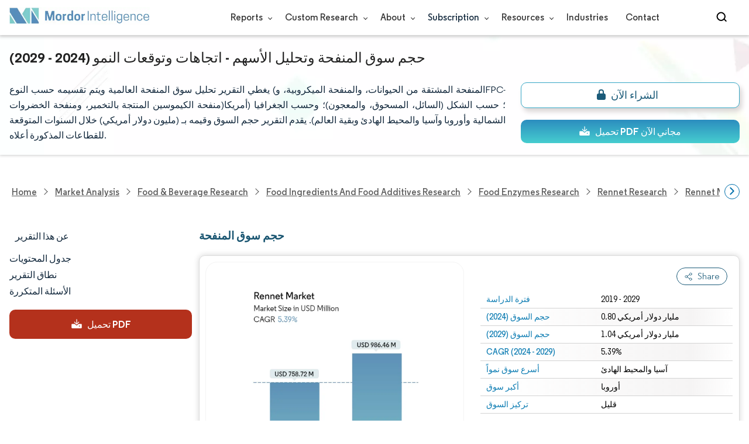

--- FILE ---
content_type: text/html; charset=utf-8
request_url: https://www.mordorintelligence.com/ar/industry-reports/rennet-market
body_size: 27651
content:
<!DOCTYPE html><html lang="ar" dir="ltr"><head><meta charset="utf-8"><meta name="viewport" content="width=device-width,initial-scale=1,shrink-to-fit=no"><meta http-equiv="X-UA-Compatible" content="IE=Edge"><title>حجم وتحليل سوق المنفحة-حصة الصناعة</title><meta lang="ar" name="keywords" content="تقرير سوق المنفحة، تقرير صناعة المنفحة، حصة سوق المنفحة، حجم سوق المنفحة، نمو سوق المنفحة، اتجاهات سوق المنفحة، تحليل سوق المنفحة، توقعات سوق المنفحة"><meta name="description" content="من المتوقع أن يصل سوق المنفحة إلى 758.72 مليون دولار أمريكي في عام 2024 وأن ينمو بمعدل نمو سنوي مركب قدره 5.39٪ ليصل إلى 986.46 مليون دولار أمريكي بحلول عام 2029. AFFCO, Chr. تعد شركات Hansen Holding AS وKoninklijke DSM NV وInternational Flavours Fragrances Inc. (IFF) وSacco SRL من الشركات الكبرى العاملة في هذا السوق."><link rel="canonical" href="https://www.mordorintelligence.com/ar/industry-reports/rennet-market"><link rel="alternate" hreflang="x-default" href="https://www.mordorintelligence.com/industry-reports/rennet-market"><link rel="alternate" hreflang="en" href="https://www.mordorintelligence.com/industry-reports/rennet-market"><link rel="alternate" hreflang="ar" href="https://www.mordorintelligence.com/ar/industry-reports/rennet-market"><link rel="alternate" hreflang="zh-CN" href="https://www.mordorintelligence.com/zh-CN/industry-reports/rennet-market"><link rel="alternate" hreflang="fr" href="https://www.mordorintelligence.com/fr/industry-reports/rennet-market"><link rel="alternate" hreflang="de" href="https://www.mordorintelligence.com/de/industry-reports/rennet-market"><link rel="alternate" hreflang="ja" href="https://www.mordorintelligence.com/ja/industry-reports/rennet-market"><link rel="alternate" hreflang="pt" href="https://www.mordorintelligence.com/pt/industry-reports/rennet-market"><link rel="alternate" hreflang="ru" href="https://www.mordorintelligence.com/ru/industry-reports/rennet-market"><link rel="alternate" hreflang="es" href="https://www.mordorintelligence.com/es/industry-reports/rennet-market"><link rel="alternate" hreflang="vi" href="https://www.mordorintelligence.com/vi/industry-reports/rennet-market"><link rel="preload" href="/express-img/rd-background.webp" as="image" fetchpriority="high"><link rel="preload" href="/express-img/rd-background_mobile.webp" as="image" fetchpriority="high"><link rel="preload" media="screen and (min-width: 601px)" as="font" href="/express-fonts/Regular-Bold.woff2" type="font/woff2" crossorigin><link rel="preload" media="screen and (min-width: 601px)" as="font" href="/express-fonts/Regular-Medium.woff2" type="font/woff2" crossorigin><link rel="preload" media="screen and (min-width: 601px)" as="font" href="/express-fonts/Regular-Semibold.woff2" type="font/woff2" crossorigin><link rel="preload" media="screen and (min-width: 601px)" as="font" href="/express-fonts/Regular-Regular.woff2" type="font/woff2" crossorigin><link rel="preload" href="/v1.0.1/express-js/eventDrivenImports.js" as="script"><link rel="preload" href="/v1.0.1/express-js/non-async-lcp-translated.min.js" as="script"><link rel="preload" href="/v1.0.1/styles/test-flashrd.min.css" as="style"><link rel="preload" href="/v1.0.1/express-stylesheets/discount-banner.min.css" as="style"><link rel="icon" href="https://s3.mordorintelligence.com/favicon.ico" type="image/x-icon"><script src="/v1.0.1/express-js/eventDrivenImports.js" defer="defer"></script><meta property="og:title" content="جرى حجم السوق | Mordor Intelligence"><meta property="og:image" content="https://s3.mordorintelligence.com/production/rennet-market/market-snapshot.webp?share=true"><meta property="og:url" content="https://www.mordorintelligence.com/ar/industry-reports/rennet-market"><meta property="og:description" content="من المتوقع أن يصل حجم سوق المنفحة إلى 758.72 مليون دولار أمريكي في عام 2024 وأن ينمو بمعدل نمو سنوي مركب قدره 5.39٪ ليصل إلى 986.46 مليون دولار أمريكي بحلول عام 2029."><meta property="og:type" content="website"><meta property="og:site_name" content="Mordor Intelligence"><meta name="twitter:card" content="summary_large_image"><meta name="twitter:site" content="@MordorIntel"><meta name="twitter:url" content="https://www.mordorintelligence.com/ar/industry-reports/rennet-market"><meta name="twitter:title" content="جرى حجم السوق | Mordor Intelligence"><meta name="twitter:description" content="من المتوقع أن يصل حجم سوق المنفحة إلى 758.72 مليون دولار أمريكي في عام 2024 وأن ينمو بمعدل نمو سنوي مركب قدره 5.39٪ ليصل إلى 986.46 مليون دولار أمريكي بحلول عام 2029."><meta name="twitter:image" content="https://s3.mordorintelligence.com/production/rennet-market/market-snapshot.webp?share=true"><link rel="stylesheet" href="/v1.0.1/styles/test-flashrd.min.css"><link rel="stylesheet" href="/v1.0.1/express-stylesheets/discount-banner.min.css"><script data-cfasync="false" nonce="6b34d2f6-b217-42dd-a15c-4501bc51cdbd">try{(function(w,d){!function(j,k,l,m){if(j.zaraz)console.error("zaraz is loaded twice");else{j[l]=j[l]||{};j[l].executed=[];j.zaraz={deferred:[],listeners:[]};j.zaraz._v="5874";j.zaraz._n="6b34d2f6-b217-42dd-a15c-4501bc51cdbd";j.zaraz.q=[];j.zaraz._f=function(n){return async function(){var o=Array.prototype.slice.call(arguments);j.zaraz.q.push({m:n,a:o})}};for(const p of["track","set","debug"])j.zaraz[p]=j.zaraz._f(p);j.zaraz.init=()=>{var q=k.getElementsByTagName(m)[0],r=k.createElement(m),s=k.getElementsByTagName("title")[0];s&&(j[l].t=k.getElementsByTagName("title")[0].text);j[l].x=Math.random();j[l].w=j.screen.width;j[l].h=j.screen.height;j[l].j=j.innerHeight;j[l].e=j.innerWidth;j[l].l=j.location.href;j[l].r=k.referrer;j[l].k=j.screen.colorDepth;j[l].n=k.characterSet;j[l].o=(new Date).getTimezoneOffset();if(j.dataLayer)for(const t of Object.entries(Object.entries(dataLayer).reduce((u,v)=>({...u[1],...v[1]}),{})))zaraz.set(t[0],t[1],{scope:"page"});j[l].q=[];for(;j.zaraz.q.length;){const w=j.zaraz.q.shift();j[l].q.push(w)}r.defer=!0;for(const x of[localStorage,sessionStorage])Object.keys(x||{}).filter(z=>z.startsWith("_zaraz_")).forEach(y=>{try{j[l]["z_"+y.slice(7)]=JSON.parse(x.getItem(y))}catch{j[l]["z_"+y.slice(7)]=x.getItem(y)}});r.referrerPolicy="origin";r.src="/cdn-cgi/zaraz/s.js?z="+btoa(encodeURIComponent(JSON.stringify(j[l])));q.parentNode.insertBefore(r,q)};["complete","interactive"].includes(k.readyState)?zaraz.init():j.addEventListener("DOMContentLoaded",zaraz.init)}}(w,d,"zarazData","script");window.zaraz._p=async d$=>new Promise(ea=>{if(d$){d$.e&&d$.e.forEach(eb=>{try{const ec=d.querySelector("script[nonce]"),ed=ec?.nonce||ec?.getAttribute("nonce"),ee=d.createElement("script");ed&&(ee.nonce=ed);ee.innerHTML=eb;ee.onload=()=>{d.head.removeChild(ee)};d.head.appendChild(ee)}catch(ef){console.error(`Error executing script: ${eb}\n`,ef)}});Promise.allSettled((d$.f||[]).map(eg=>fetch(eg[0],eg[1])))}ea()});zaraz._p({"e":["(function(w,d){})(window,document)"]});})(window,document)}catch(e){throw fetch("/cdn-cgi/zaraz/t"),e;};</script></head><body><header id="header" class="site-header-wrapper"><div id="regular-rd" class="container new-nav-container" style="height:60px"><div class="logo-nav-button"><button class="menu-toggle-button" style="margin-right:10px" aria-label="menu-toggle-icon"><span class="bar"></span> <span class="bar"></span> <span class="bar"></span></button> <a href="https://www.mordorintelligence.com" class="img-d" title="Go to Mordor's home page" aria-label="Visit Mordor's home page"><img loading="eager" fetchpriority="high" src="/express-img/optimize-imgs/mordor_logo_optimize.webp" width="240" height="30" class="updated-desktop-logo" alt="logo"> </a><a href="https://www.mordorintelligence.com" class="img-m" title="Go to Mordor's home page" aria-label="Visit Mordor's home page"><img loading="eager" fetchpriority="high" src="/express-img/optimize-imgs/mordor_mobile_logo.webp" height="40" width="70" class="updated-mobile-logo-new" alt="logo" style="object-fit:contain"></a></div><nav id="navigations-bar" role="navigation" class="nav-items-container"><ul class="nav-items"><li class="nav-item has-dropdown store-item"><a href="https://www.mordorintelligence.com/market-analysis">Reports <span class="drop_arrow"></span></a><ul class="dropdown dropdown-big"><li class="dropdown-nav-item"><a href="https://www.mordorintelligence.com/market-analysis/aerospace-defense" target="_blank">Aerospace &amp; Defense</a></li><li class="dropdown-nav-item"><a href="https://www.mordorintelligence.com/market-analysis/agriculture" target="_blank">Agriculture</a></li><li class="dropdown-nav-item"><a href="https://www.mordorintelligence.com/market-analysis/animal-nutrition" target="_blank">Animal Nutrition &amp; Wellness</a></li><li class="dropdown-nav-item"><a href="https://www.mordorintelligence.com/market-analysis/automotive" target="_blank">Automotive</a></li><li class="dropdown-nav-item"><a href="https://www.mordorintelligence.com/market-analysis/chemicals-materials" target="_blank">Chemicals &amp; Materials</a></li><li class="dropdown-nav-item"><a href="https://www.mordorintelligence.com/market-analysis/consumer-goods-and-services" target="_blank">Consumer Goods and Services</a></li><li class="dropdown-nav-item"><a href="https://www.mordorintelligence.com/market-analysis/energy-power" target="_blank">Energy &amp; Power</a></li><li class="dropdown-nav-item"><a href="https://www.mordorintelligence.com/market-analysis/financial-services-and-investment-intelligence" target="_blank">Financial Services and Investment Intelligence</a></li><li class="dropdown-nav-item"><a href="https://www.mordorintelligence.com/market-analysis/food-beverage" target="_blank">Food &amp; Beverage</a></li><li class="dropdown-nav-item"><a href="https://www.mordorintelligence.com/market-analysis/healthcare" target="_blank">Healthcare</a></li><li class="dropdown-nav-item"><a href="https://www.mordorintelligence.com/market-analysis/home-property-improvement" target="_blank">Home and Property Improvement</a></li><li class="dropdown-nav-item"><a href="https://www.mordorintelligence.com/market-analysis/hospitality-and-tourism" target="_blank">Hospitality and Tourism</a></li><li class="dropdown-nav-item"><a href="https://www.mordorintelligence.com/market-analysis/logistics" target="_blank">Logistics</a></li><li class="dropdown-nav-item"><a href="https://www.mordorintelligence.com/market-analysis/manufacturing-products-and-services" target="_blank">Manufacturing Products and Services</a></li><li class="dropdown-nav-item"><a href="https://www.mordorintelligence.com/market-analysis/packaging" target="_blank">Packaging</a></li><li class="dropdown-nav-item"><a href="https://www.mordorintelligence.com/market-analysis/professional-and-commercial-services" target="_blank">Professional and Commercial Services</a></li><li class="dropdown-nav-item"><a href="https://www.mordorintelligence.com/market-analysis/real-estate-and-construction" target="_blank">Real Estate and Construction</a></li><li class="dropdown-nav-item"><a href="https://www.mordorintelligence.com/market-analysis/retail" target="_blank">Retail</a></li><li class="dropdown-nav-item"><a href="https://www.mordorintelligence.com/market-analysis/technology-media-and-telecom" target="_blank">Technology, Media and Telecom</a></li></ul></li><li class="nav-item has-dropdown has-mobile-dropdown store-item cr-items"><a href="https://www.mordorintelligence.com/custom-research">Custom Research <span class="drop_arrow"></span></a><ul class="dropdown mobile-dropdown cr-dropdown"><li class="dropdown-nav-item" style="width:270px;margin-bottom:6px"><div style="display:flex;align-items:center"><a href="https://www.mordorintelligence.com/custom-research" onclick='localStorage.setItem("tabId","Market & Industry Intelligence"),localStorage.setItem("scrollId","custom-research-offering")' target="_blank">Market & Industry Intelligence</a></div></li><li class="dropdown-nav-item" style="width:270px;margin-bottom:6px"><div style="display:flex;align-items:center"><a href="https://www.mordorintelligence.com/custom-research" onclick='localStorage.setItem("tabId","Customer & Partner Intelligence"),localStorage.setItem("scrollId","custom-research-offering")' target="_blank">Customer & Partner Intelligence</a></div></li><li class="dropdown-nav-item" style="width:270px;margin-bottom:6px"><div style="display:flex;align-items:center"><a href="https://www.mordorintelligence.com/custom-research" onclick='localStorage.setItem("tabId","Product & Pricing Insights"),localStorage.setItem("scrollId","custom-research-offering")' target="_blank">Product & Pricing Insights</a></div></li><li class="dropdown-nav-item" style="width:270px;margin-bottom:6px"><div style="display:flex;align-items:center"><a href="https://www.mordorintelligence.com/custom-research" onclick='localStorage.setItem("tabId","Competitive & Investment Intelligence"),localStorage.setItem("scrollId","custom-research-offering")' target="_blank">Competitive & Investment Intelligence</a></div></li><li class="dropdown-nav-item" style="width:270px;margin-bottom:4px"><div style="display:flex;align-items:center"><a href="https://www.mordorintelligence.com/custom-research" onclick='localStorage.setItem("tabId","Primary Research and Data Services"),localStorage.setItem("scrollId","custom-research-offering")' target="_blank">Primary Research and Data Services</a></div></li></ul><span class="mobile-drop drop_arrow"></span></li><li class="nav-item has-dropdown has-mobile-dropdown store-item about-items"><a href="https://www.mordorintelligence.com/about-us">About <span class="drop_arrow"></span></a><ul class="dropdown mobile-dropdown about-drowpdown" style="min-width:200px"><li class="dropdown-nav-item" style="margin-bottom:5px"><a href="https://www.mordorintelligence.com/about-us/our-team" target="_blank">Our Team</a></li><li class="dropdown-nav-item" style="margin-bottom:5px"><a href="https://www.mordorintelligence.com/about-us/clients" target="_blank">Our Clients</a></li><li class="dropdown-nav-item" style="margin-bottom:5px"><a href="https://www.mordorintelligence.com/about-us/partners" target="_blank">Our Partners</a></li><li class="dropdown-nav-item" style="margin-bottom:5px"><a href="https://www.mordorintelligence.com/about-us/media" target="_blank">Media</a></li><li class="dropdown-nav-item" style="margin-bottom:5px"><a href="https://www.mordorintelligence.com/about-us/csr" target="_blank">Social Responsibility</a></li><li class="dropdown-nav-item" style="margin-bottom:5px"><a href="https://www.mordorintelligence.com/about-us/awards" target="_blank">Awards &amp; Recognition</a></li><li class="dropdown-nav-item" style="margin-bottom:5px"><a href="https://www.mordorintelligence.com/about-us/faqs" target="_blank">FAQs</a></li><li class="dropdown-nav-item" style="margin-bottom:5px"><a href="https://www.mordorintelligence.com/careers" target="_blank">Careers</a></li></ul><span class="mobile-drop drop_arrow"></span></li><li class="nav-item has-dropdown has-mobile-dropdown store-item sbsc-items" style="font-family:regular_semibold">Subscription <span class="drop_arrow"></span><ul class="dropdown mobile-dropdown sbsc-dropdown" style="min-width:200px"><li class="dropdown-nav-item" style="margin-bottom:5px;width:230px"><a href="https://www.mordorintelligence.com/synapse?utm_source=top_navigation" target="_blank">Market Research Subscription</a></li><li class="dropdown-nav-item" style="margin-bottom:5px;width:230px"><a href="https://www.mordorintelligence.com/data-center-intelligence-database?utm_source=top_navigation" target="_blank">Data Center Intelligence</a></li></ul><span class="mobile-drop drop_arrow"></span></li><li class="nav-item has-dropdown has-mobile-dropdown store-item resource-items"><a href="https://www.mordorintelligence.com/signal">Resources <span class="drop_arrow"></span></a><ul class="dropdown mobile-dropdown resources-dropdown" style="min-width:200px"><li class="dropdown-nav-item" style="margin-bottom:5px"><a href="https://www.mordorintelligence.com/signal/insights" target="_blank">Insights</a></li><li class="dropdown-nav-item" style="margin-bottom:5px"><a href="https://www.mordorintelligence.com/signal/case-studies" target="_blank">Case Studies</a></li></ul><span class="mobile-drop drop_arrow"></span></li><li class="nav-item"><a href="https://www.mordorintelligence.com/industries" target="_blank">Industries</a></li><li class="nav-item"><a href="https://www.mordorintelligence.com/contact-us">Contact</a></li><li class="nav-item phone-no"><a href="tel:16177652493"><svg xmlns="http://www.w3.org/2000/svg" width="15" height="15" viewBox="0 0 24 24"><path d="M21.384,17.752a2.108,2.108,0,0,1-.522,3.359,7.543,7.543,0,0,1-5.476.642C10.5,20.523,3.477,13.5,2.247,8.614a7.543,7.543,0,0,1,.642-5.476,2.108,2.108,0,0,1,3.359-.522L8.333,4.7a2.094,2.094,0,0,1,.445,2.328A3.877,3.877,0,0,1,8,8.2c-2.384,2.384,5.417,10.185,7.8,7.8a3.877,3.877,0,0,1,1.173-.781,2.092,2.092,0,0,1,2.328.445Z"/></svg> +1 617-765-2493</a></li></ul></nav><div class="d-flex search-box"><input id="search" name="search" class="search-reports-input" placeholder="Search Reports..." autocomplete="off"> <button class="open-search-button" aria-label="Open-search" id="clicked-on-search" style="margin-right:10px;padding-top:14px"><span class="search_open_icon"></span></button> <button class="close-search-button" aria-label="Close-search"><svg width="16" height="16" viewBox="0 0 24 24" fill="none" xmlns="http://www.w3.org/2000/svg"><line x1="4" y1="4" x2="20" y2="20" stroke="black" stroke-width="3" stroke-linecap="round"></line><line x1="4" y1="20" x2="20" y2="4" stroke="black" stroke-width="3" stroke-linecap="round"></line></svg></button></div></div></header><script>document.addEventListener("DOMContentLoaded",function(){const e=document.querySelector(".menu-toggle-button"),t=document.querySelector(".search-box"),n=document.querySelector(".nav-items-container"),s=document.querySelector(".open-search-button"),o=document.querySelector(".close-search-button"),r=document.querySelector(".search-reports-input"),l=document.querySelectorAll(".mobile-drop"),d=document.querySelectorAll(".has-mobile-dropdown"),a=document.getElementsByClassName("dropdown"),i=e;i&&(i.setAttribute("aria-controls","main-navigation"),i.setAttribute("aria-expanded","false"),i.addEventListener("click",function(){const e="true"===i.getAttribute("aria-expanded");i.setAttribute("aria-expanded",String(!e))})),d[1].addEventListener("mouseenter",()=>{a[2].style.setProperty("display","flex","important")}),d[1].addEventListener("mouseleave",()=>{a[2].style.display="none"}),l[1].addEventListener("mouseenter",()=>{a[2].style.setProperty("display","flex","important")}),l[1].addEventListener("mouseleave",()=>{a[2].style.display="none"}),e.addEventListener("click",()=>{e.classList.toggle("active"),n.classList.toggle("active"),"none"===t.style.display?t.style.display="block":t.style.display="none"}),e.addEventListener("keydown",t=>{"Enter"!==t.key&&" "!==t.key||(t.preventDefault(),e.click())}),s.addEventListener("click",()=>{r.classList.add("active"),s.style.display="none",o.style.display="inline",r.focus()}),o.addEventListener("click",()=>{r.classList.remove("active"),s.style.display="inline",o.style.display="none",r.value=""}),document.addEventListener("click",e=>{r.contains(e.target)||s.contains(e.target)||o.contains(e.target)||(r.classList.remove("active"),s.style.display="inline",o.style.display="none",r.value="")});const c=document.querySelector(".cr-items"),y=document.querySelector(".cr-dropdown");c.addEventListener("mouseenter",()=>{y.style.setProperty("display","flex","important")}),c.addEventListener("mouseleave",()=>{y.style.display="none"});const u=document.querySelector(".resource-items"),m=document.querySelector(".resources-dropdown");u.addEventListener("mouseenter",()=>{m.style.setProperty("display","flex","important")}),u.addEventListener("mouseleave",()=>{m.style.display="none"});const p=document.querySelector(".sbsc-items"),v=document.querySelector(".sbsc-dropdown");p.addEventListener("mouseenter",()=>{v.style.setProperty("display","flex","important")}),p.addEventListener("mouseleave",()=>{v.style.display="none"})})</script><div class="flex rd-heading-section rd-banner"><div class="flex container rd-header"><div class="flex intro-info"><h1 class="report-title">حجم سوق المنفحة وتحليل الأسهم - اتجاهات وتوقعات النمو (2024 - 2029)</h1><p class="short-description">يغطي التقرير تحليل سوق المنفحة العالمية ويتم تقسيمه حسب النوع (المنفحة المشتقة من الحيوانات، والمنفحة الميكروبية، وFPC- منفحة الكيموسين المنتجة بالتخمير، ومنفحة الخضروات)؛ حسب الشكل (السائل، المسحوق، والمعجون)؛ وحسب الجغرافيا (أمريكا الشمالية وأوروبا وآسيا والمحيط الهادئ وبقية العالم). يقدم التقرير حجم السوق وقيمه بـ (مليون دولار أمريكي) خلال السنوات المتوقعة للقطاعات المذكورة أعلاه.</p><div class="flex report-action-buttons"></div></div></div><div class="bottom-shadow"></div></div><style>.breadcrumb-wrapper{max-width:1280px;display:flex;align-items:center;position:relative;margin-bottom:1rem!important;margin-top:-2rem!important;padding:0 1rem!important}.breadcrumb-container{display:flex;align-items:center;gap:8px;overflow-x:auto;white-space:nowrap;scroll-behavior:smooth;scrollbar-width:none;-ms-overflow-style:none;flex:1;flex-wrap:nowrap;justify-content:start!important;margin-bottom:0!important;margin-top:0!important;padding:0!important}.breadcrumb-container::-webkit-scrollbar{display:none}.breadcrumb_arrow{flex-shrink:0}.breadcrumb-btn{background:#fff;cursor:pointer;padding:0!important;font-size:14px;user-select:none;display:none;border:1px solid rgb(0 111 171);border-radius:50%;width:26px;height:26px}.breadcrumb-btn.left{margin-right:.5rem!important}.breadcrumb-btn.right{margin-left:.5rem!important}.breadcrumb-btn svg{margin:0!important}.breadcrumb-btn:hover{background:#f3f4f6}</style><div class="breadcrumb-wrapper container mx-auto"><button class="breadcrumb-btn left" aria-label="Scroll left"><svg xmlns="http://www.w3.org/2000/svg" width="22" height="22" viewBox="0 0 24 24" fill="none" stroke="currentColor" stroke-width="2" stroke-linecap="round" stroke-linejoin="round" class="lucide lucide-chevron-left text-Primary-Blue-950" aria-hidden="true" style="color:rgb(0 111 171)"><path d="m15 18-6-6 6-6"></path></svg></button><nav role="navigation" aria-label="Breadcrumb" class="breadcrumb-container container mx-auto breadcrumb"><a href="https://www.mordorintelligence.com" target="_blank"><span>Home</span></a> <span class="breadcrumb_arrow"></span> <a href="https://www.mordorintelligence.com/market-analysis" target="_blank"><span>Market Analysis</span> </a><span class="breadcrumb_arrow"></span> <a href="https://www.mordorintelligence.com/market-analysis/food-beverage" target="_blank"><span>Food &amp; Beverage Research </span></a><span class="breadcrumb_arrow"></span> <a href="https://www.mordorintelligence.com/market-analysis/food-ingredients-and-food-additives" target="_blank"><span>Food Ingredients and Food Additives Research </span></a><span class="breadcrumb_arrow"></span> <a href="https://www.mordorintelligence.com/market-analysis/food-enzymes" target="_blank"><span>Food Enzymes Research </span></a><span class="breadcrumb_arrow"></span> <a href="https://www.mordorintelligence.com/market-analysis/rennet" target="_blank"><span>Rennet Research </span></a><span class="breadcrumb_arrow"></span> <a href="https://www.mordorintelligence.com/industry-reports/rennet-market" target="_blank"><span class="last notranslate">Rennet Market </span></a><span class="breadcrumb_arrow"></span> <a href="https://www.mordorintelligence.com/ar/industry-reports/rennet-market" target="_blank"><span class="last">سوق الرنت</span></a></nav><button class="breadcrumb-btn right" aria-label="Scroll right"><svg xmlns="http://www.w3.org/2000/svg" width="22" height="22" viewBox="0 0 24 24" fill="none" stroke="currentColor" stroke-width="2" stroke-linecap="round" stroke-linejoin="round" class="lucide lucide-chevron-right text-Primary-Blue-950" aria-hidden="true" style="color:rgb(0 111 171)"><path d="m9 18 6-6-6-6"></path></svg></button></div><script>const breadcrumb=document.querySelector(".breadcrumb-container"),leftBtn=document.querySelector(".breadcrumb-btn.left"),rightBtn=document.querySelector(".breadcrumb-btn.right"),SCROLL_AMOUNT=200;function updateBreadcrumbArrows(){const e=breadcrumb.scrollLeft<=10,r=Math.ceil(breadcrumb.scrollLeft+breadcrumb.clientWidth)>=breadcrumb.scrollWidth-1;leftBtn.style.display=e?"none":"block",rightBtn.style.display=r?"none":"block"}leftBtn.addEventListener("click",()=>{breadcrumb.scrollBy({left:-200,behavior:"smooth"})}),rightBtn.addEventListener("click",()=>{breadcrumb.scrollBy({left:200,behavior:"smooth"})}),breadcrumb.addEventListener("scroll",updateBreadcrumbArrows),window.addEventListener("load",()=>{breadcrumb.scrollLeft=0,updateBreadcrumbArrows()}),window.addEventListener("resize",updateBreadcrumbArrows)</script><div id="container" class="container flex justify-between align-start main-container-wrapper"><aside class="toc-navigation flex-25"><nav role="navigation" class="rd-page-navigation"><ul class="main-nav-list"><li><span class="about-report-link">عن هذا التقرير</span><ul class="about-report-menu"><li data-section="market-snapshot-section" class="nav-links-rd active-nav-link">لقطة عن السوق</li><li data-section="market-overview-section" class="nav-links-rd">استعراض السوق</li><li data-section="market-trends-section" class="nav-links-rd">اتجاهات السوق الرئيسية</li><li data-section="competitive-landscape-section" class="nav-links-rd">المشهد التنافسي</li><li data-section="major-players-section" class="nav-links-rd">اللاعبين الرئيسيين</li><li data-section="recent-developments-section" class="nav-links-rd">تطورات الصناعة</li></ul></li><li data-section="table-of-content-section" id="clicked-on-toc">جدول المحتويات</li><li data-section="scope-of-the-report-section">نطاق التقرير</li><li data-section="frequently-asked-questions-section">الأسئلة المتكررة</li></ul><button id="download-sample-left" class="static-free-sample-btn req-samplepopup main-download-samplebtn rd-nav-lead-form downloadSampleDesktopMobile flex justify-center align-center" data-but-type="main-section-sample" data-toggle="modal" data-target="#downloadSampleModal" style="--left-download-sample-button-text:'تحميل PDF'"><svg xmlns="http://www.w3.org/2000/svg" width="20" height="20" viewBox="0 0 256 256"><rect width="256" height="256" fill="none"/><path fill="#fff" d="M122.34326,133.65723c.02588.02588.05469.04785.08106.07324.16211.15771.32861.31152.50341.45508.09766.08008.20118.15039.30176.22558.1084.08106.21485.165.32764.24073.11621.07812.2373.1455.35693.21679.10449.0625.20655.12793.31446.18555.12011.06445.24414.11914.36669.17676.11426.0542.22657.11084.34327.15967.11816.04882.23925.08837.35937.13134.126.04541.251.09375.37988.13282.11963.03613.24122.063.36231.09326.13184.0332.26269.07031.397.09716.13965.02735.28028.04395.42041.064.11817.01709.23389.03906.353.05078.26269.02588.52588.04.78955.04s.52686-.01416.78955-.04c.11914-.01172.23486-.03369.353-.05078.14013-.02.28076-.03662.42041-.064.13428-.02685.26513-.064.397-.09716.12109-.03028.24268-.05713.36231-.09326.1289-.03907.2539-.08741.37988-.13282.12012-.043.24121-.08252.35937-.13134.1167-.04883.229-.10547.34327-.15967.12255-.05762.24658-.11231.36669-.17676.10791-.05762.21-.12305.31446-.18555.11963-.07129.24072-.13867.35693-.21679.11279-.07569.21924-.15967.32764-.24073.10058-.07519.2041-.1455.30176-.22558.17822-.14649.34765-.30225.51269-.46338.023-.023.04883-.042.07178-.06494l48-48a8.00018,8.00018,0,1,0-11.31348-11.31446L136,108.68652V24a8,8,0,0,0-16,0v84.68652L85.65674,74.34277A8.00018,8.00018,0,0,0,74.34326,85.65723Z"/><path fill="#fff" d="M224,120H169.94141L144.9707,144.9707a24.00066,24.00066,0,0,1-33.9414,0L86.05859,120H32a16.01833,16.01833,0,0,0-16,16v64a16.01833,16.01833,0,0,0,16,16H224a16.01833,16.01833,0,0,0,16-16V136A16.01833,16.01833,0,0,0,224,120Zm-35.99951,60a12,12,0,1,1,12-12A12,12,0,0,1,188.00049,180Z"/></svg> <span class="cta-submit">تحميل PDF</span></button></nav></aside><main role="main" id="main" class="flex-74"><section id="market-snapshot-section"><div class="page-content_selectBox"><h2>حجم سوق المنفحة</h2></div><div class="market-snapshot-wrapper flex justify-between align-stretch"><div class="overview-points-list flex-49 share-feature-end"><table style="width:100%" class="no margin"><tbody><tr class="overview-points"><td class="overview-label">فترة الدراسة</td><td class="overview-value">2019 - 2029</td></tr><tr class="overview-points"><td class="overview-label">حجم السوق (2024)</td><td class="overview-value">0.80 مليار دولار أمريكي</td></tr><tr class="overview-points"><td class="overview-label">حجم السوق (2029)</td><td class="overview-value">1.04 مليار دولار أمريكي</td></tr><tr class="overview-points"><td class="overview-label">CAGR (2024 - 2029)</td><td class="overview-value">5.39%</td></tr><tr class="overview-points"><td class="overview-label">أسرع سوق نمواً</td><td class="overview-value">آسيا والمحيط الهادئ</td></tr><tr class="overview-points"><td class="overview-label">أكبر سوق</td><td class="overview-value">أوروبا</td></tr><tr class="overview-points"><td class="overview-label">تركيز السوق</td><td class="overview-value">قليل</td></tr><tr class="overview-points"><td class="key-player-images"><h3 class="snapshop-logos-title">اللاعبين الرئيسيين</h3><picture><source media="(min-width: 1024px)" srcset="https://s3.mordorintelligence.com/rennet-market/rennet-market_1652204095901_Global_Rennet_CP.webp 250w" sizes="(min-width: 1024px) 250px"><source media="(min-width: 768px)" srcset="https://s3.mordorintelligence.com/rennet-market/rennet-market_1652204095901_Global_Rennet_CP.webp 250w" sizes="(min-width: 768px) 250px"><source media="(max-width: 767px)" srcset="https://s3.mordorintelligence.com/rennet-market/rennet-market_1652204095901_Global_Rennet_CP.webp 100w" sizes="(max-width: 767px) 100vw"><img class="embed-code-context market-players rd-img" title="سوق الرنت اللاعبين الرئيسيين" loading="lazy" src="https://s3.mordorintelligence.com/rennet-market/rennet-market_1652204095901_Global_Rennet_CP.webp" alt="اللاعبون الرئيسيون في سوق الرنت الصناعة" width="250" height="141" style="object-fit:contain" data-description=""></picture><p class="major-player-disclaimer mt-1">*تنويه: لم يتم فرز اللاعبين الرئيسيين بترتيب معين</p></td></tr></tbody></table></div><div class="market-summary-graph flex-49"><figure><picture><source type="image/webp" media="(min-width: 1024px)" srcset="https://s3.mordorintelligence.com/rennet-market/1652201007131_rennet-market_Market_Summary.webp 300w" sizes="(min-width: 1024px) 300px"><source type="image/webp" media="(min-width: 768px)" srcset="https://s3.mordorintelligence.com/rennet-market/1652201007131_rennet-market_Market_Summary.webp 300w" sizes="(min-width: 768px) 300px"><source type="image/webp" media="(max-width: 767px)" srcset="https://s3.mordorintelligence.com/rennet-market/1652201007131_rennet-market_Market_Summary.webp 100w" sizes="(max-width: 767px) 100vw"><img title="سوق الرنت الحجم" class="rd-img market-size-graph" loading="lazy" width="300" height="390" src="https://s3.mordorintelligence.com/rennet-market/1652201007131_rennet-market_Market_Summary.webp" alt="ملخص سوق رينيت" data-description="من المتوقع أن يصل حجم سوق المنفحة إلى 758.72 مليون دولار أمريكي في عام 2024 وأن ينمو بمعدل نمو سنوي مركب قدره 5.39٪ ليصل إلى 986.46 مليون دولار أمريكي بحلول عام 2029."></picture><figcaption class="cc-attribution mt-1 visually-hidden" style="margin-top:10px;font-size:12px;padding:0 10px 10px">صورة © Mordor Intelligence. يُشترط النسب بموجب CC BY 4.0.</figcaption></figure></div></div></section><section id="market-overview-section" class="market-analysis-section discount-banner-show-trigger"><h2>تحليل سوق المنفحة</h2><p>يُقدر حجم سوق المنفحة بـ 758.72 مليون دولار أمريكي في عام 2024، ومن المتوقع أن يصل إلى 986.46 مليون دولار أمريكي بحلول عام 2029، بمعدل نمو سنوي مركب قدره 5.39٪ خلال الفترة المتوقعة (2024-2029).</p><p>ومن المتوقع أن يزداد الطلب على المنفحة بسبب استخدامها كمكون رئيسي في صناعة الجبن. تعد الولايات المتحدة واحدة من أكبر منتجي الجبن في العالم، ويتم إنتاج معظمها باستخدام المنفحة. ومن المتوقع أن يؤدي التفضيل المتزايد بين المستهلكين للجبن كجزء لا يتجزأ من وجباتهم الغذائية إلى تعزيز سوق المنفحة. يتم استخدام إنزيمات المنفحة بشكل متزايد لتخثر الحليب، وذلك بسبب قدرتها على تخثر الحليب عند درجة حموضة طبيعية حتى لو زاد نشاطها مع انخفاض درجة الحموضة. أحد الأشياء الرئيسية التي تدفع نمو سوق المنفحة هو زيادة الطلب على منفحة الكيموسين المستقرة المصنوعة من خلال التخمير، والتي تستخدم لتخثير الحليب.</p><p>على المدى المتوسط، أدى الوعي البيئي المتزايد وطرق إنتاج المنفحة غير المكلفة إلى خلق فرصة جديدة في سوق المنفحة. وسوف يسبب زيادة في سوق المنفحة غير الحيوانية. بالإضافة إلى ذلك، من المتوقع أن يستخدم عدد متزايد من الشركات في قطاع منتجات الوجبات السريعة والمشروبات المنفحات في عمليات التصنيع الخاصة بها، وبالتالي زيادة الطلب. من المتوقع أن تؤثر الخصائص الغذائية للمنفحة بشكل إيجابي على سوق المنفحة.</p></section><section id="market-trends-section" class="market-trends-section"><h2>اتجاهات سوق المنفحة</h2><h3>تزايد سوق الجبن يعزز الطلب على المنفحة</h3><p>يتم استخدام المنفحة في حوالي 70% من الجبن في الولايات المتحدة و33% من إنتاج الجبن في جميع أنحاء العالم. في الوقت الحاضر، يكون نمو سوق الجبن العالمية مدفوعًا بارتفاع عدد مطاعم الخدمة السريعة (QSRs) في المناطق النامية ومنافذ مطاعم الخدمة السريعة القائمة بالفعل في المناطق المتقدمة. وفي الولايات المتحدة، بلغ استهلاك الجبن للفرد 40.2 رطلاً في عام 2020، وهي زيادة طفيفة عن السنوات السابقة. يظل جبن الشيدر وجبن الموتزاريلا من أكثر أنواع الجبن شعبية (وزارة الزراعة الأمريكية). هناك عامل آخر ساهم في شعبية الجبن حول العالم وهو القبول السائد للمأكولات العرقية، مثل الإيطالية والمكسيكية، والتي تستخدم المزيد من الجبن. وصلت شعبية الأطعمة اللاتينية والأجبان الإسبانية إلى أعلى مستوياتها على الإطلاق. بالإضافة إلى ذلك، فإن عوامل مثل العمر الافتراضي الأطول لمنتجات الجبن، وارتفاع الدخل المتاح، وزيادة الطلب على الأطعمة الغنية بالبروتين، ساهمت في دفع نمو السوق خلال فترة المراجعة. أدى تزايد الطلب على الجبن إلى تزايد الطلب على المنفحة التي تستخدم في تخثر الحليب، وهي إحدى الخطوات الأساسية التي تدخل في صناعة الجبن. ونتيجة لهذا العامل، ركز اللاعبون الرئيسيون في السوق المدروسة على ابتكارات المنتجات وإطلاقها لتلبية الطلب المتزايد في السوق المدروسة.</p><div class="img-container flex justify-center align-center"><figure><picture><source media="(min-width: 1024px)" srcset="https://s3.mordorintelligence.com/rennet-market/1671713476681_rennet-market_Global_Rennet_Market_Rennet_Ripening_Cheese_Production_in_Metric_Tons_Poland_2016-2021.png 750w" sizes="(min-width: 1024px) 750px"><source media="(min-width: 768px)" srcset="https://s3.mordorintelligence.com/rennet-market/1671713476681_rennet-market_Global_Rennet_Market_Rennet_Ripening_Cheese_Production_in_Metric_Tons_Poland_2016-2021.png 750w" sizes="(min-width: 768px) 750px"><source media="(max-width: 767px)" srcset="https://s3.mordorintelligence.com/rennet-market/1671713476681_rennet-market_Global_Rennet_Market_Rennet_Ripening_Cheese_Production_in_Metric_Tons_Poland_2016-2021.png 100w" sizes="(max-width: 767px) 100vw"><img title="سوق الرنت الاتجاهات" class="full-width" loading="lazy" src="https://s3.mordorintelligence.com/rennet-market/1671713476681_rennet-market_Global_Rennet_Market_Rennet_Ripening_Cheese_Production_in_Metric_Tons_Poland_2016-2021.png" alt="سوق المنفحة إنتاج الجبن المنفحة بالأطنان المترية، بولندا، 2016-2021" width="750" height="378" data-description="يتم استخدام المنفحة في حوالي 70% من الجبن في الولايات المتحدة و33% من إنتاج الجبن في جميع أنحاء العالم. في الوقت الحاضر، يكون نمو سوق الجبن العالمية مدفوعًا بارتفاع عدد مطاعم الخدمة السريعة (QSRs) في المناطق النامية ومنافذ مطاعم الخدمة السريعة القائمة بالفعل في المناطق المتقدمة. وفي الولايات المتحدة، بلغ استهلاك الجبن للفرد 40.2 رطلاً في عام 2020، وهي زيادة طفيفة عن السنوات السابقة. يظل جبن الشيدر وجبن الموتزاريلا من أكثر أنواع الجبن شعبية (وزارة الزراعة الأمريكية). هناك عامل آخر ساهم في شعبية الجبن حول العالم وهو القبول السائد للمأكولات العرقية، مثل الإيطالية والمكسيكية، والتي تستخدم المزيد من الجبن. وصلت شعبية الأطعمة اللاتينية والأجبان الإسبانية إلى أعلى مستوياتها على الإطلاق. بالإضافة إلى ذلك، فإن عوامل مثل العمر الافتراضي الأطول لمنتجات الجبن، وارتفاع الدخل المتاح، وزيادة الطلب على الأطعمة الغنية بالبروتين، ساهمت في دفع نمو السوق خلال فترة المراجعة. أدى تزايد الطلب على الجبن إلى تزايد الطلب على المنفحة التي تستخدم في تخثر الحليب، وهي إحدى الخطوات الأساسية التي تدخل في صناعة الجبن. ونتيجة لهذا العامل، ركز اللاعبون الرئيسيون في السوق المدروسة على ابتكارات المنتجات وإطلاقها لتلبية الطلب المتزايد في السوق المدروسة."></picture><figcaption class="cc-attribution mt-1 visually-hidden" style="margin-top:10px;font-size:12px;padding:0 10px 10px">صورة © Mordor Intelligence. يُشترط النسب بموجب CC BY 4.0.</figcaption></figure></div><div id="key-market-trends-download-sample" class="flex justify-between align-center section-cta cta-wrap"><div class="flex justify-center align-center flex-70"><svg xmlns="http://www.w3.org/2000/svg" width="20" height="20" viewBox="0 0 256 256"><rect width="256" height="256" fill="none"/><path fill="#B4311C" d="M122.34326,133.65723c.02588.02588.05469.04785.08106.07324.16211.15771.32861.31152.50341.45508.09766.08008.20118.15039.30176.22558.1084.08106.21485.165.32764.24073.11621.07812.2373.1455.35693.21679.10449.0625.20655.12793.31446.18555.12011.06445.24414.11914.36669.17676.11426.0542.22657.11084.34327.15967.11816.04882.23925.08837.35937.13134.126.04541.251.09375.37988.13282.11963.03613.24122.063.36231.09326.13184.0332.26269.07031.397.09716.13965.02735.28028.04395.42041.064.11817.01709.23389.03906.353.05078.26269.02588.52588.04.78955.04s.52686-.01416.78955-.04c.11914-.01172.23486-.03369.353-.05078.14013-.02.28076-.03662.42041-.064.13428-.02685.26513-.064.397-.09716.12109-.03028.24268-.05713.36231-.09326.1289-.03907.2539-.08741.37988-.13282.12012-.043.24121-.08252.35937-.13134.1167-.04883.229-.10547.34327-.15967.12255-.05762.24658-.11231.36669-.17676.10791-.05762.21-.12305.31446-.18555.11963-.07129.24072-.13867.35693-.21679.11279-.07569.21924-.15967.32764-.24073.10058-.07519.2041-.1455.30176-.22558.17822-.14649.34765-.30225.51269-.46338.023-.023.04883-.042.07178-.06494l48-48a8.00018,8.00018,0,1,0-11.31348-11.31446L136,108.68652V24a8,8,0,0,0-16,0v84.68652L85.65674,74.34277A8.00018,8.00018,0,0,0,74.34326,85.65723Z"/><path fill="#B4311C" d="M224,120H169.94141L144.9707,144.9707a24.00066,24.00066,0,0,1-33.9414,0L86.05859,120H32a16.01833,16.01833,0,0,0-16,16v64a16.01833,16.01833,0,0,0,16,16H224a16.01833,16.01833,0,0,0,16-16V136A16.01833,16.01833,0,0,0,224,120Zm-35.99951,60a12,12,0,1,1,12-12A12,12,0,0,1,188.00049,180Z"/></svg> <span>لفهم النماط الرئيسية، قم بتنزيل عينة من التقرير</span></div><div class="flex justify-center align-center flex-30"><span>تحميل PDF</span></div></div></section><section class="market-trends-section"><h3>أوروبا تمتلك حصة سوقية كبيرة</h3><p>وتستحوذ أوروبا على الحصة الأكبر من السوق، تليها أمريكا الشمالية. أيضًا، يتزايد عدد السكان المرنين والنباتيين بمعدل مرتفع في أمريكا الشمالية وأوروبا، مما يدفع الطلب على المنفحة في هذه المناطق. وبالتالي، فإن الشركات المصنعة للمنفحة لديها فرصة لتأسيس وجودها في هذه المناطق. علاوة على ذلك، من المتوقع أن يؤدي تزايد عدد السكان النباتيين والطلب على الجبن إلى زيادة مبيعات المنفحة الميكروبية. يؤدي زيادة إنتاج الجبن المصحوب بارتفاع الاستهلاك إلى زيادة الطلب على المنفحة في صناعة صناعة الجبن في المملكة المتحدة. على سبيل المثال، وفقًا لاتحاد تجارة الألبان في المملكة المتحدة، تم إنتاج حوالي 504 ألف طن متري من الجبن في البلاد في عام 2021، بزيادة من 471 طنًا متريًا في عام 2019. علاوة على ذلك، فإن صناعة صناعة الجبن الآخذة في التوسع باستخدام التقنيات المتقدمة والتقنيات المبتكرة من المرجح أن تؤدي طرق الإنتاج إلى زيادة الطلب على المنفحة في الدول الأوروبية مثل ألمانيا وفرنسا وإيطاليا وروسيا. تعد المنطقة موطنًا للعديد من أنواع الجبن الشهيرة ولها تاريخ طويل في صناعة الجبن.</p><div class="img-container flex justify-center align-center"><figure><picture><source media="(min-width: 1024px)" srcset="https://s3.mordorintelligence.com/rennet-market/1671713648131_rennet-market_Global_Rennet_Market_Market_CAGR__by_Region_Global_2021.png 750w" sizes="(min-width: 1024px) 750px"><source media="(min-width: 768px)" srcset="https://s3.mordorintelligence.com/rennet-market/1671713648131_rennet-market_Global_Rennet_Market_Market_CAGR__by_Region_Global_2021.png 750w" sizes="(min-width: 768px) 750px"><source media="(max-width: 767px)" srcset="https://s3.mordorintelligence.com/rennet-market/1671713648131_rennet-market_Global_Rennet_Market_Market_CAGR__by_Region_Global_2021.png 100w" sizes="(max-width: 767px) 100vw"><img title="سوق الرنت الاتجاهات" loading="lazy" class="full-width" src="https://s3.mordorintelligence.com/rennet-market/1671713648131_rennet-market_Global_Rennet_Market_Market_CAGR__by_Region_Global_2021.png" alt="سوق المنفحة معدل النمو السنوي المركب للسوق (٪)، حسب المنطقة، عالميًا، 2021" width="750" height="378" data-description="وتستحوذ أوروبا على الحصة الأكبر من السوق، تليها أمريكا الشمالية. أيضًا، يتزايد عدد السكان المرنين والنباتيين بمعدل مرتفع في أمريكا الشمالية وأوروبا، مما يدفع الطلب على المنفحة في هذه المناطق. وبالتالي، فإن الشركات المصنعة للمنفحة لديها فرصة لتأسيس وجودها في هذه المناطق. علاوة على ذلك، من المتوقع أن يؤدي تزايد عدد السكان النباتيين والطلب على الجبن إلى زيادة مبيعات المنفحة الميكروبية. يؤدي زيادة إنتاج الجبن المصحوب بارتفاع الاستهلاك إلى زيادة الطلب على المنفحة في صناعة صناعة الجبن في المملكة المتحدة. على سبيل المثال، وفقًا لاتحاد تجارة الألبان في المملكة المتحدة، تم إنتاج حوالي 504 ألف طن متري من الجبن في البلاد في عام 2021، بزيادة من 471 طنًا متريًا في عام 2019. علاوة على ذلك، فإن صناعة صناعة الجبن الآخذة في التوسع باستخدام التقنيات المتقدمة والتقنيات المبتكرة من المرجح أن تؤدي طرق الإنتاج إلى زيادة الطلب على المنفحة في الدول الأوروبية مثل ألمانيا وفرنسا وإيطاليا وروسيا. تعد المنطقة موطنًا للعديد من أنواع الجبن الشهيرة ولها تاريخ طويل في صناعة الجبن."></picture><figcaption class="cc-attribution mt-1 visually-hidden" style="margin-top:10px;font-size:12px;padding:0 10px 10px">صورة © Mordor Intelligence. يُشترط النسب بموجب CC BY 4.0.</figcaption></figure></div><div id="geography-trends-form" class="flex justify-between align-center section-cta cta-wrap"><div class="flex justify-center align-center flex-70"><svg xmlns="http://www.w3.org/2000/svg" width="20" height="20" viewBox="0 0 256 256"><rect width="256" height="256" fill="none"/><path fill="#B4311C" d="M122.34326,133.65723c.02588.02588.05469.04785.08106.07324.16211.15771.32861.31152.50341.45508.09766.08008.20118.15039.30176.22558.1084.08106.21485.165.32764.24073.11621.07812.2373.1455.35693.21679.10449.0625.20655.12793.31446.18555.12011.06445.24414.11914.36669.17676.11426.0542.22657.11084.34327.15967.11816.04882.23925.08837.35937.13134.126.04541.251.09375.37988.13282.11963.03613.24122.063.36231.09326.13184.0332.26269.07031.397.09716.13965.02735.28028.04395.42041.064.11817.01709.23389.03906.353.05078.26269.02588.52588.04.78955.04s.52686-.01416.78955-.04c.11914-.01172.23486-.03369.353-.05078.14013-.02.28076-.03662.42041-.064.13428-.02685.26513-.064.397-.09716.12109-.03028.24268-.05713.36231-.09326.1289-.03907.2539-.08741.37988-.13282.12012-.043.24121-.08252.35937-.13134.1167-.04883.229-.10547.34327-.15967.12255-.05762.24658-.11231.36669-.17676.10791-.05762.21-.12305.31446-.18555.11963-.07129.24072-.13867.35693-.21679.11279-.07569.21924-.15967.32764-.24073.10058-.07519.2041-.1455.30176-.22558.17822-.14649.34765-.30225.51269-.46338.023-.023.04883-.042.07178-.06494l48-48a8.00018,8.00018,0,1,0-11.31348-11.31446L136,108.68652V24a8,8,0,0,0-16,0v84.68652L85.65674,74.34277A8.00018,8.00018,0,0,0,74.34326,85.65723Z"/><path fill="#B4311C" d="M224,120H169.94141L144.9707,144.9707a24.00066,24.00066,0,0,1-33.9414,0L86.05859,120H32a16.01833,16.01833,0,0,0-16,16v64a16.01833,16.01833,0,0,0,16,16H224a16.01833,16.01833,0,0,0,16-16V136A16.01833,16.01833,0,0,0,224,120Zm-35.99951,60a12,12,0,1,1,12-12A12,12,0,0,1,188.00049,180Z"/></svg> <span>لفهم الأنماط الجغرافيةة، قم بتنزيل عينة من التقرير</span></div><div class="flex justify-center align-center flex-30"><span>تحميل PDF</span></div></div></section><section id="competitive-landscape-section" class="industry-overview-section"><h2>نظرة عامة على صناعة المنفحة</h2><p>إن سوق المنفحة العالمية مجزأة وتنافسية بشدة بسبب وجود العديد من اللاعبين الإقليميين والمتعددي الجنسيات، مثل Chr. Hansen Holding AS، وInternational Flavours Fragrances Inc. (IFF)، وSacco SRL، وKoninklijke DSM NV، وAFFCO، من بين شركات أخرى. يعد التوسع والشراكة من أهم الاستراتيجيات التي يتبعها عدد قليل من اللاعبين لتوسيع عروض أعمالهم على مستوى العالم. ويعتمد اللاعبون الرئيسيون في السوق أيضًا بشكل متزايد على ابتكار المنتجات وتوسيعها. وقد شهدت السنوات الماضية استثمارات واسعة النطاق في البحث والتطوير، مما أدى إلى إدخال العديد من تطورات المنتجات في السوق.</p></section><section id="major-players-section" class="market-leaders"><h2>قادة سوق رينيت</h2><div class="flex justify-between align-stretch wrap"><ol class="flex-40 flex flex-column justify-between align-stretch"><li data-index="1" class="market-leaders-name"><p>AFFCO</p></li><li data-index="2" class="market-leaders-name"><p>Chr. Hansen Holding AS</p></li><li data-index="3" class="market-leaders-name"><p>Koninklijke DSM NV</p></li><li data-index="4" class="market-leaders-name"><p>International Flavors &amp; Fragrances Inc. (IFF)</p></li><li data-index="5" class="market-leaders-name"><p>Sacco SRL</p></li><li><small class="desclaimer">*تنويه: لم يتم فرز اللاعبين الرئيسيين بترتيب معين</small></li></ol><div class="img-container flex-50"><figure><picture><source type="image/webp" media="(min-width: 1024px)" srcset="https://s3.mordorintelligence.com/rennet-market/rennet-market_1652197842909_CL_Global_Rennet_Market.webp 355w" sizes="(min-width: 1024px) 355px"><source type="image/webp" media="(min-width: 768px)" srcset="https://s3.mordorintelligence.com/rennet-market/rennet-market_1652197842909_CL_Global_Rennet_Market.webp 355w" sizes="(min-width: 768px) 355px"><source type="image/webp" media="(max-width: 767px)" srcset="https://s3.mordorintelligence.com/rennet-market/rennet-market_1652197842909_CL_Global_Rennet_Market.webp 100w" sizes="(max-width: 767px) 100vw"><img title="سوق الرنت التركيز" loading="lazy" class="full-width" src="https://s3.mordorintelligence.com/rennet-market/rennet-market_1652197842909_CL_Global_Rennet_Market.webp" width="355" height="318" alt="مركز حقوق الإنسان. هانسن القابضة AS، وشركة International Flavours Fragrances Inc. (IFF)، وSacco SRL، وKoninklijke DSM NV، وAFFCO" data-description=""></picture><figcaption class="cc-attribution mt-1 visually-hidden" style="margin-top:10px;font-size:12px;padding:0 10px 10px">صورة © Mordor Intelligence. يُشترط النسب بموجب CC BY 4.0.</figcaption></figure></div></div><div id="market-concentration-download" class="flex justify-between align-center section-cta cta-wrap market-concentration-download-btn"><div class="flex justify-center align-center flex-70"><svg xmlns="http://www.w3.org/2000/svg" width="20" height="20" viewBox="0 0 256 256"><rect width="256" height="256" fill="none"/><path fill="#B4311C" d="M122.34326,133.65723c.02588.02588.05469.04785.08106.07324.16211.15771.32861.31152.50341.45508.09766.08008.20118.15039.30176.22558.1084.08106.21485.165.32764.24073.11621.07812.2373.1455.35693.21679.10449.0625.20655.12793.31446.18555.12011.06445.24414.11914.36669.17676.11426.0542.22657.11084.34327.15967.11816.04882.23925.08837.35937.13134.126.04541.251.09375.37988.13282.11963.03613.24122.063.36231.09326.13184.0332.26269.07031.397.09716.13965.02735.28028.04395.42041.064.11817.01709.23389.03906.353.05078.26269.02588.52588.04.78955.04s.52686-.01416.78955-.04c.11914-.01172.23486-.03369.353-.05078.14013-.02.28076-.03662.42041-.064.13428-.02685.26513-.064.397-.09716.12109-.03028.24268-.05713.36231-.09326.1289-.03907.2539-.08741.37988-.13282.12012-.043.24121-.08252.35937-.13134.1167-.04883.229-.10547.34327-.15967.12255-.05762.24658-.11231.36669-.17676.10791-.05762.21-.12305.31446-.18555.11963-.07129.24072-.13867.35693-.21679.11279-.07569.21924-.15967.32764-.24073.10058-.07519.2041-.1455.30176-.22558.17822-.14649.34765-.30225.51269-.46338.023-.023.04883-.042.07178-.06494l48-48a8.00018,8.00018,0,1,0-11.31348-11.31446L136,108.68652V24a8,8,0,0,0-16,0v84.68652L85.65674,74.34277A8.00018,8.00018,0,0,0,74.34326,85.65723Z"/><path fill="#B4311C" d="M224,120H169.94141L144.9707,144.9707a24.00066,24.00066,0,0,1-33.9414,0L86.05859,120H32a16.01833,16.01833,0,0,0-16,16v64a16.01833,16.01833,0,0,0,16,16H224a16.01833,16.01833,0,0,0,16-16V136A16.01833,16.01833,0,0,0,224,120Zm-35.99951,60a12,12,0,1,1,12-12A12,12,0,0,1,188.00049,180Z"/></svg> <span>هل تحتاج إلى مزيد من التفاصيل حول لاعبي السوق والمنافسين؟</span></div><div class="flex justify-center align-center flex-30"><span>تحميل عينة</span></div></div></section><section id="recent-developments-section" class="recent-developments-section"><h2>أخبار سوق رينيت</h2><ul><li>أغسطس 2020 استثمرت شركة رينكو التابعة لشركة AFFCO ملايين الدولارات في زيادة طاقتها الإنتاجية للمنفحة. دخلت الشركة في شراكة مع The Cheese Connection، وهو الموزع الذي يقوم بتوريد منفحة رينكو إلى الولايات المتحدة. أدى التوسع إلى مضاعفة الطاقة الإنتاجية للشركة من المنفحة، مما عزز بدوره علاقتها مع The Cheese Connection.</li><li>يناير 2020 بدأت شركة PunatureFood Ingredient Co. Ltd. في إنتاج الكيموسين، المعروف أيضًا باسم الرينين، في وحدة التصنيع التابعة لها في الصين.</li><li>نوفمبر 2019 أعلنت شركة DSM عن استحواذها على مزود حلول الألبان المتخصصة Koninklijke CSK Food Enrichment CV في صفقة تبلغ قيمتها حوالي 150 مليون يورو. سيتم تضمين مركز تطبيقات الألبان الحديث التابع لشركة CSK في Food Valley، Wageningen، في الصفقة. ومن خلال مصنع التخمير عالي التقنية الموجود في ليوواردن، سيصبح أيضًا جزءًا من شبكة الإنتاج العالمية لشركة DSM.</li></ul></section><section id="table-of-content-section" class="customize-toc discount-banner-hide-trigger"><h2 class="component-heading toc-heading">تقرير سوق المنفحة – جدول المحتويات</h2><div id="table-of-content"><p class="toc-level-1 toc-content-heading" id="toc-content-heading-0">1. مقدمة</p><ul><li class="toc-level-2">1.1 افتراضات الدراسة وتعريف السوق</li><li class="toc-level-2">1.2 مجال الدراسة</li></ul><p class="toc-level-1 toc-content-heading" id="toc-content-heading-1">2. مناهج البحث العلمي</p><p class="toc-level-1 toc-content-heading" id="toc-content-heading-2">3. ملخص تنفيذي</p><p class="toc-level-1 toc-content-heading" id="toc-content-heading-3">4. ديناميكيات السوق</p><ul><li class="toc-level-2">4.1 العوامل المحركة للسوق</li><li class="toc-level-2">4.2 قيود السوق</li><li class="toc-level-2">4.3 تحليل القوى الخمس لبورتر<ul><li class="toc-level-3">4.3.1 تهديد الوافدين الجدد</li><li class="toc-level-3">4.3.2 القدرة التفاوضية للمشترين / المستهلكين</li><li class="toc-level-3">4.3.3 القوة التفاوضية للموردين</li><li class="toc-level-3">4.3.4 تهديد المنتجات البديلة</li><li class="toc-level-3">4.3.5 شدة التنافس تنافسية</li></ul></li></ul><p class="toc-level-1 toc-content-heading" id="toc-content-heading-4">5. تجزئة السوق</p><ul><li class="toc-level-2">5.1 يكتب<ul><li class="toc-level-3">5.1.1 المنفحة المشتقة من الحيوانات</li><li class="toc-level-3">5.1.2 المنفحة الميكروبية</li><li class="toc-level-3">5.1.3 FPC- التخمير أنتج منفحة الكيموسين</li><li class="toc-level-3">5.1.4 المنفحة النباتية</li></ul></li><li class="toc-level-2">5.2 استمارة<ul><li class="toc-level-3">5.2.1 سائل</li><li class="toc-level-3">5.2.2 مسحوق</li><li class="toc-level-3">5.2.3 معجون</li></ul></li><li class="toc-level-2">5.3 جغرافية<ul><li class="toc-level-3">5.3.1 أمريكا الشمالية</li><li class="toc-level-4">5.3.1.1 الولايات المتحدة</li><li class="toc-level-4">5.3.1.2 كندا</li><li class="toc-level-4">5.3.1.3 المكسيك</li><li class="toc-level-4">5.3.1.4 بقية أمريكا الشمالية</li><li class="toc-level-3">5.3.2 أوروبا</li><li class="toc-level-4">5.3.2.1 المملكة المتحدة</li><li class="toc-level-4">5.3.2.2 ألمانيا</li><li class="toc-level-4">5.3.2.3 إسبانيا</li><li class="toc-level-4">5.3.2.4 فرنسا</li><li class="toc-level-4">5.3.2.5 إيطاليا</li><li class="toc-level-4">5.3.2.6 روسيا</li><li class="toc-level-4">5.3.2.7 بقية أوروبا</li><li class="toc-level-3">5.3.3 آسيا والمحيط الهادئ</li><li class="toc-level-4">5.3.3.1 الصين</li><li class="toc-level-4">5.3.3.2 اليابان</li><li class="toc-level-4">5.3.3.3 الهند</li><li class="toc-level-4">5.3.3.4 أستراليا</li><li class="toc-level-4">5.3.3.5 بقية منطقة آسيا والمحيط الهادئ</li><li class="toc-level-3">5.3.4 بقية العالم</li><li class="toc-level-4">5.3.4.1 أمريكا الجنوبية</li><li class="toc-level-4">5.3.4.2 الشرق الأوسط</li><li class="toc-level-4">5.3.4.3 أفريقيا</li></ul></li></ul><p class="toc-level-1 toc-content-heading" id="toc-content-heading-5">6. مشهد تنافسي</p><ul><li class="toc-level-2">6.1 الاستراتيجيات المعتمدة من قبل اللاعبين البارزين</li><li class="toc-level-2">6.2 تحديد مواقع اللاعبين في السوق</li><li class="toc-level-2">6.3 ملف الشركة<ul><li class="toc-level-3">6.3.1 Chr. Hansen Holding A/S</li><li class="toc-level-3">6.3.2 International Flavors &amp; Fragrances Inc.</li><li class="toc-level-3">6.3.3 AFFCO</li><li class="toc-level-3">6.3.4 Intermak Inc.</li><li class="toc-level-3">6.3.5 Punature Food Ingredient Co. Ltd.</li><li class="toc-level-3">6.3.6 Sacco SRL</li><li class="toc-level-3">6.3.7 Koninklijke DSM NV</li><li class="toc-level-3">6.3.8 Walcovit Inc.</li><li class="toc-level-3">6.3.9 Hebei Yoko Biotech Co. Ltd.</li><li class="toc-level-3">6.3.10 Mayasan Food Industries AS</li></ul></li></ul><p class="toc-level-1 toc-content-heading" id="toc-content-heading-6">7. فرص السوق والاتجاهات المستقبلية</p><div style="font-family:regular_semibold">***بحسب التوافر</div></div><div id="get-price-break-up" class="flex justify-between align-center section-cta cta-wrap"><div class="flex justify-center align-center flex-75"><svg xmlns="http://www.w3.org/2000/svg" width="20" height="20" viewBox="0 0 24 24" fill="none" stroke="#B4311C" stroke-width="2" stroke-linecap="butt"><path d="M19 21l-7-5-7 5V5a2 2 0 0 1 2-2h10a2 2 0 0 1 2 2z"></path></svg> <span>يمكنك شراء أجزاء من هذا التقرير. تحقق من الأسعار لأقسام محددة</span></div><div class="flex justify-center align-center flex-25">احصل على تقسيم السعر الان</div></div></section><section id="scope-of-the-report-section" class="segmentation-toc"><h2>تجزئة صناعة المنفحة</h2><p>المنفحة عبارة عن مجموعة من الإنزيمات المنتجة من عدد من المصادر، بما في ذلك المصادر الحيوانية والنباتية والميكروبية والمشتقة من التخمير. يتم استخدامه في الغالب كمخثر في صناعة الجبن الصناعي. يقدم التقرير الخاص بسوق المنفحة العالمية (المشار إليه فيما بعد بالسوق الذي تمت دراسته) تحليلاً متعمقًا يتعلق بأنواع وأشكال المنفحة في جميع أنحاء العالم. يتم تقسيم سوق المنفحة العالمية حسب النوع إلى المنفحة المشتقة من الحيوانات، والمنفحة الميكروبية، وFPC (منفحة الكيموسين المنتجة عن طريق التخمير)، والمنفحة النباتية. بناءً على شكل المنفحة، تم تقسيم السوق الذي تمت دراسته إلى سائل ومسحوق ومعجون. من حيث الجغرافيا، تم تقسيم السوق المدروسة إلى أمريكا الشمالية وأوروبا وآسيا والمحيط الهادئ وبقية العالم. وينقسم بقية العالم إلى مناطق أمريكا الجنوبية والشرق الأوسط وأفريقيا. لكل قطاع، تم تحديد حجم السوق والتوقعات على أساس القيمة (مليون دولار أمريكي).</p><div class="segmentation-toc-container-mobile"><div class="segmentation-accordion-item"><strong>يكتب</strong><div class="segmentation-accordion-table-data"><table class="segmentation-toc-table"><tr><td>المنفحة المشتقة من الحيوانات</td></tr><tr class="segmentation-toc-line-break"><td>المنفحة الميكروبية</td></tr><tr class="segmentation-toc-line-break"><td>FPC- التخمير أنتج منفحة الكيموسين</td></tr><tr class="segmentation-toc-line-break"><td>المنفحة النباتية</td></tr></table></div><input type="checkbox" id="segmentation-accordion-icon-0" class="segmentation-accordion-icon" aria-label="يكتب"></div><div class="segmentation-accordion-item"><strong>استمارة</strong><div class="segmentation-accordion-table-data"><table class="segmentation-toc-table"><tr><td>سائل</td></tr><tr class="segmentation-toc-line-break"><td>مسحوق</td></tr><tr class="segmentation-toc-line-break"><td>معجون</td></tr></table></div><input type="checkbox" id="segmentation-accordion-icon-1" class="segmentation-accordion-icon" aria-label="استمارة"></div><div class="segmentation-accordion-item"><strong>جغرافية</strong><div class="segmentation-accordion-table-data"><table class="segmentation-toc-table"><tr><td>أمريكا الشمالية</td><td>الولايات المتحدة</td></tr><tr><td></td><td>كندا</td></tr><tr><td></td><td>المكسيك</td></tr><tr><td></td><td>بقية أمريكا الشمالية</td></tr><tr class="segmentation-toc-line-break"><td>أوروبا</td><td>المملكة المتحدة</td></tr><tr><td></td><td>ألمانيا</td></tr><tr><td></td><td>إسبانيا</td></tr><tr><td></td><td>فرنسا</td></tr><tr><td></td><td>إيطاليا</td></tr><tr><td></td><td>روسيا</td></tr><tr><td></td><td>بقية أوروبا</td></tr><tr class="segmentation-toc-line-break"><td>آسيا والمحيط الهادئ</td><td>الصين</td></tr><tr><td></td><td>اليابان</td></tr><tr><td></td><td>الهند</td></tr><tr><td></td><td>أستراليا</td></tr><tr><td></td><td>بقية منطقة آسيا والمحيط الهادئ</td></tr><tr class="segmentation-toc-line-break"><td>بقية العالم</td><td>أمريكا الجنوبية</td></tr><tr><td></td><td>الشرق الأوسط</td></tr><tr><td></td><td>أفريقيا</td></tr></table></div><input type="checkbox" id="segmentation-accordion-icon-2" class="segmentation-accordion-icon" aria-label="جغرافية"></div></div><table class="segmentation-toc-table"><tr><td>يكتب</td><td>المنفحة المشتقة من الحيوانات</td></tr><tr><td></td><td>المنفحة الميكروبية</td></tr><tr><td></td><td>FPC- التخمير أنتج منفحة الكيموسين</td></tr><tr><td></td><td>المنفحة النباتية</td></tr><tr class="segmentation-toc-line-break"><td>استمارة</td><td>سائل</td></tr><tr><td></td><td>مسحوق</td></tr><tr><td></td><td>معجون</td></tr><tr><td></td><td colspan="2" style="border-bottom:1px solid #d9d9d9;padding:0"></td></tr><tr class="segmentation-toc-line-break"><td>جغرافية</td><td>أمريكا الشمالية</td><td>الولايات المتحدة</td></tr><tr><td></td><td></td><td>كندا</td></tr><tr><td></td><td></td><td>المكسيك</td></tr><tr><td></td><td></td><td>بقية أمريكا الشمالية</td></tr><tr><td></td><td colspan="2" style="border-bottom:1px solid #d9d9d9;padding:0"></td></tr><tr><td></td><td>أوروبا</td><td>المملكة المتحدة</td></tr><tr><td></td><td></td><td>ألمانيا</td></tr><tr><td></td><td></td><td>إسبانيا</td></tr><tr><td></td><td></td><td>فرنسا</td></tr><tr><td></td><td></td><td>إيطاليا</td></tr><tr><td></td><td></td><td>روسيا</td></tr><tr><td></td><td></td><td>بقية أوروبا</td></tr><tr><td></td><td colspan="2" style="border-bottom:1px solid #d9d9d9;padding:0"></td></tr><tr><td></td><td>آسيا والمحيط الهادئ</td><td>الصين</td></tr><tr><td></td><td></td><td>اليابان</td></tr><tr><td></td><td></td><td>الهند</td></tr><tr><td></td><td></td><td>أستراليا</td></tr><tr><td></td><td></td><td>بقية منطقة آسيا والمحيط الهادئ</td></tr><tr><td></td><td colspan="2" style="border-bottom:1px solid #d9d9d9;padding:0"></td></tr><tr><td></td><td>بقية العالم</td><td>أمريكا الجنوبية</td></tr><tr><td></td><td></td><td>الشرق الأوسط</td></tr><tr><td></td><td></td><td>أفريقيا</td></tr></table><div id="scopeof-the-report-customize" class="flex justify-between align-center section-cta cta-wrap"><div class="flex justify-center align-center flex-70"><svg xmlns="http://www.w3.org/2000/svg" width="20" height="20" viewBox="0 0 24 24" fill="none" stroke="#B4311C" stroke-width="2" stroke-linecap="butt"><path d="M19 21l-7-5-7 5V5a2 2 0 0 1 2-2h10a2 2 0 0 1 2 2z"></path></svg> <span>هل تحتاج إلى منطقة أو شريحة مختلفة؟</span></div><div class="flex justify-center align-center flex-30"><span>تخصيص الآن</span></div></div></section><section id="frequently-asked-questions-section" class="faqs"><div class="faq-wrapper component-11"><h2>الأسئلة الشائعة حول أبحاث السوق من Rennet</h2><div class="faq-container flex flex-column justify-stretch align-stretch"><details id="0" class="faq"><summary class="faq-header flex justify-between align-center" style="color:#13293d"><span>ما هو حجم سوق المنفحة؟</span> <svg xmlns="http://www.w3.org/2000/svg" xml:space="preserve" width="18" height="18" x="0" y="0" version="1.1" viewBox="0 0 512 512"><path fill="#A5BDD2" d="M98.9 184.7l1.8 2.1 136 156.5c4.6 5.3 11.5 8.6 19.2 8.6 7.7 0 14.6-3.4 19.2-8.6L411 187.1l2.3-2.6c1.7-2.5 2.7-5.5 2.7-8.7 0-8.7-7.4-15.8-16.6-15.8H112.6c-9.2 0-16.6 7.1-16.6 15.8 0 3.3 1.1 6.4 2.9 8.9z"/></svg></summary><p class="faq-body">من المتوقع أن يصل حجم سوق المنفحة إلى 758.72 مليون دولار أمريكي في عام 2024 وأن ينمو بمعدل نمو سنوي مركب قدره 5.39٪ ليصل إلى 986.46 مليون دولار أمريكي بحلول عام 2029.</p></details><details id="1" class="faq"><summary class="faq-header flex justify-between align-center" style="color:#13293d"><span>ما هو حجم سوق Rennet الحالي؟</span> <svg xmlns="http://www.w3.org/2000/svg" xml:space="preserve" width="18" height="18" x="0" y="0" version="1.1" viewBox="0 0 512 512"><path fill="#A5BDD2" d="M98.9 184.7l1.8 2.1 136 156.5c4.6 5.3 11.5 8.6 19.2 8.6 7.7 0 14.6-3.4 19.2-8.6L411 187.1l2.3-2.6c1.7-2.5 2.7-5.5 2.7-8.7 0-8.7-7.4-15.8-16.6-15.8H112.6c-9.2 0-16.6 7.1-16.6 15.8 0 3.3 1.1 6.4 2.9 8.9z"/></svg></summary><p class="faq-body">وفي عام 2024، من المتوقع أن يصل حجم سوق المنفحة إلى 758.72 مليون دولار أمريكي.</p></details><details id="2" class="faq"><summary class="faq-header flex justify-between align-center" style="color:#13293d"><span>من هم البائعين الرئيسيين في نطاق سوق Rennet؟</span> <svg xmlns="http://www.w3.org/2000/svg" xml:space="preserve" width="18" height="18" x="0" y="0" version="1.1" viewBox="0 0 512 512"><path fill="#A5BDD2" d="M98.9 184.7l1.8 2.1 136 156.5c4.6 5.3 11.5 8.6 19.2 8.6 7.7 0 14.6-3.4 19.2-8.6L411 187.1l2.3-2.6c1.7-2.5 2.7-5.5 2.7-8.7 0-8.7-7.4-15.8-16.6-15.8H112.6c-9.2 0-16.6 7.1-16.6 15.8 0 3.3 1.1 6.4 2.9 8.9z"/></svg></summary><p class="faq-body">AFFCO، Chr. Hansen Holding AS، Koninklijke DSM NV، International Flavors &amp; Fragrances Inc. (IFF)، Sacco SRL هي الشركات الكبرى العاملة في سوق Rennet.</p></details><details id="3" class="faq"><summary class="faq-header flex justify-between align-center" style="color:#13293d"><span>ما هي المنطقة الأسرع نمواً في سوق Rennet؟</span> <svg xmlns="http://www.w3.org/2000/svg" xml:space="preserve" width="18" height="18" x="0" y="0" version="1.1" viewBox="0 0 512 512"><path fill="#A5BDD2" d="M98.9 184.7l1.8 2.1 136 156.5c4.6 5.3 11.5 8.6 19.2 8.6 7.7 0 14.6-3.4 19.2-8.6L411 187.1l2.3-2.6c1.7-2.5 2.7-5.5 2.7-8.7 0-8.7-7.4-15.8-16.6-15.8H112.6c-9.2 0-16.6 7.1-16.6 15.8 0 3.3 1.1 6.4 2.9 8.9z"/></svg></summary><p class="faq-body">من المتوقع أن تنمو منطقة آسيا والمحيط الهادئ بأعلى معدل نمو سنوي مركب خلال الفترة المتوقعة (2024-2029).</p></details><details id="4" class="faq"><summary class="faq-header flex justify-between align-center" style="color:#13293d"><span>ما هي المنطقة التي لديها أكبر حصة في سوق Rennet؟</span> <svg xmlns="http://www.w3.org/2000/svg" xml:space="preserve" width="18" height="18" x="0" y="0" version="1.1" viewBox="0 0 512 512"><path fill="#A5BDD2" d="M98.9 184.7l1.8 2.1 136 156.5c4.6 5.3 11.5 8.6 19.2 8.6 7.7 0 14.6-3.4 19.2-8.6L411 187.1l2.3-2.6c1.7-2.5 2.7-5.5 2.7-8.7 0-8.7-7.4-15.8-16.6-15.8H112.6c-9.2 0-16.6 7.1-16.6 15.8 0 3.3 1.1 6.4 2.9 8.9z"/></svg></summary><p class="faq-body">في عام 2024، ستستحوذ أوروبا على أكبر حصة سوقية في سوق Rennet.</p></details><details id="5" class="faq"><summary class="faq-header flex justify-between align-center" style="color:#13293d"><span>ما هي السنوات التي يغطيها سوق Rennet وما هو حجم السوق في عام 2023؟</span> <svg xmlns="http://www.w3.org/2000/svg" xml:space="preserve" width="18" height="18" x="0" y="0" version="1.1" viewBox="0 0 512 512"><path fill="#A5BDD2" d="M98.9 184.7l1.8 2.1 136 156.5c4.6 5.3 11.5 8.6 19.2 8.6 7.7 0 14.6-3.4 19.2-8.6L411 187.1l2.3-2.6c1.7-2.5 2.7-5.5 2.7-8.7 0-8.7-7.4-15.8-16.6-15.8H112.6c-9.2 0-16.6 7.1-16.6 15.8 0 3.3 1.1 6.4 2.9 8.9z"/></svg></summary><p class="faq-body">في عام 2023، قدر حجم سوق المنفحة بـ 719.92 مليون دولار أمريكي. يغطي التقرير حجم السوق التاريخي لسوق المذيبات للسنوات 2019 و 2020 و 2021 و 2022 و 2023. ويتوقع التقرير أيضًا حجم سوق المذيبات للأعوام 2024 و 2025 و 2026 و 2027 و 2028 و 2029.</p></details></div></div></section><div class="no-space"><p class="tag-outline-2 lcp-color"><svg class="clock" viewBox="0 0 16 16" aria-hidden="true"><circle cx="8" cy="8" r="6" stroke="currentColor" fill="none"/><path d="M8 5v3.5L10 10" stroke="currentColor" fill="none" stroke-linecap="round"/></svg> <span>آخر تحديث للصفحة في: <time datetime="2023-06-28">يونيو 28, 2023</time></span></p></div><section class="best-selling-reports-wrapper"><div class="related-tabs-ui"><div class="tab-header"><button class="tab-btn active" data-tab="tab0">تقارير ذات صلة</button> <button class="tab-btn" data-tab="tab1">استكشاف المزيد من التقارير</button></div><div class="tab-content-container"><div class="tab-panel active" id="tab0"><div class="related-report-card"><a href="https://www.mordorintelligence.com/ar/industry-reports/dairy-ingredients-market" class="reltaed-related-report-title" target="_blank">اتجاهات صناعة مكونات الألبان</a></div><div class="related-report-card"><a href="https://www.mordorintelligence.com/ar/industry-reports/food-fibers-market" class="reltaed-related-report-title" target="_blank">تقرير عن صناعة الألياف الغذائية</a></div><div class="related-report-card"><a href="https://www.mordorintelligence.com/ar/industry-reports/food-premix-market" class="reltaed-related-report-title" target="_blank">اتجاهات الصناعة في المزيج الغذائي</a></div><div class="related-report-card"><a href="https://www.mordorintelligence.com/ar/industry-reports/food-stabilizers-market" class="reltaed-related-report-title" target="_blank">سوق مستقرات الأغذية</a></div><div class="related-report-card"><a href="https://www.mordorintelligence.com/ar/industry-reports/global-dietary-fibers-market-industry" class="reltaed-related-report-title" target="_blank">رؤية صناعة الألياف الغذائية</a></div></div><div class="tab-panel" id="tab1"><div class="related-report-card"><a href="https://www.mordorintelligence.com/ar/industry-reports/global-food-additives-market-industry" class="reltaed-related-report-title" target="_blank">نظرة عامة على صناعة الإضافات الغذائية</a></div><div class="related-report-card"><a href="https://www.mordorintelligence.com/ar/industry-reports/integrated-food-ingredients-market" class="reltaed-related-report-title" target="_blank">صناعة المكونات الغذائية المتكاملة</a></div><div class="related-report-card"><a href="https://www.mordorintelligence.com/ar/industry-reports/protein-ingredients-market2" class="reltaed-related-report-title" target="_blank">تقرير عن صناعة مكونات البروتين</a></div><div class="related-report-card"><a href="https://www.mordorintelligence.com/ar/industry-reports/salt-substitutes-market" class="reltaed-related-report-title" target="_blank">حجم سوق بدائل الملح</a></div><div class="related-report-card"><a href="https://www.mordorintelligence.com/ar/industry-reports/us-food-additives-market" class="reltaed-related-report-title" target="_blank">نظرة عامة على صناعة الإضافات الغذائية في الولايات المتحدة</a></div></div></div></div><script>document.querySelectorAll(".tab-btn").forEach(e=>{e.addEventListener("click",()=>{const t=e.dataset.tab;document.querySelectorAll(".tab-btn").forEach(e=>e.classList.remove("active")),document.querySelectorAll(".tab-panel").forEach(e=>e.classList.remove("active")),e.classList.add("active"),document.getElementById(t).classList.add("active")})})</script></section><section class="seo-text-section"><h2>تقرير صناعة المنفحة</h2><p>إحصائيات الحصة السوقية لـ Rennet وحجمها ومعدل نمو الإيرادات لعام 2024، التي أنشأتها Mordor Intelligence™ Industry Reports. يتضمن تحليل Rennet توقعات السوق حتى عام 2029 ونظرة عامة تاريخية. احصل على عينة من تحليل الصناعة هذا كتقرير مجاني يمكن تنزيله بصيغة PDF.</p></section></main></div><div id="fixed-buttons" class="flex justify-between align-stretch"><button class="flex-50 flex justify-center align-center" onclick='document.getElementById("table-of-content-section").scrollIntoView({behavior:"smooth"})'><svg width="16" height="16" viewBox="0 0 18 18" xmlns="http://www.w3.org/2000/svg"><path fill="#FFFFFF" d="M17 0H1a1 1 0 0 0-1 1v16a1 1 0 0 0 1 1h16a1 1 0 0 0 1-1V1a1 1 0 0 0-1-1zM3 16a1 1 0 0 1 0-2 1 1 0 0 1 0 2zm0-4a.945.945 0 0 1-1-1 .945.945 0 0 1 1-1 .945.945 0 0 1 1 1 .945.945 0 0 1-1 1zm0-4a.945.945 0 0 1-1-1 .945.945 0 0 1 1-1 .945.945 0 0 1 1 1 .945.945 0 0 1-1 1zm0-4a.945.945 0 0 1-1-1 .945.945 0 0 1 1-1 .945.945 0 0 1 1 1 .945.945 0 0 1-1 1zm12 12H7a1 1 0 0 1 0-2h8a1 1 0 0 1 0 2zm0-4H7a1 1 0 0 1 0-2h8a1 1 0 0 1 0 2zm0-4H7a1 1 0 0 1 0-2h8a1 1 0 0 1 0 2zm0-4H7a1 1 0 0 1 0-2h8a1 1 0 0 1 0 2z"/></svg> <span>جدول المحتويات</span></button> <button id="downloadsample-mobile" class="flex-50 flex justify-center align-center"><svg xmlns="http://www.w3.org/2000/svg" width="20" height="20" viewBox="0 0 256 256"><rect width="256" height="256" fill="none"/><path fill="#FFFFFF" d="M122.34326,133.65723c.02588.02588.05469.04785.08106.07324.16211.15771.32861.31152.50341.45508.09766.08008.20118.15039.30176.22558.1084.08106.21485.165.32764.24073.11621.07812.2373.1455.35693.21679.10449.0625.20655.12793.31446.18555.12011.06445.24414.11914.36669.17676.11426.0542.22657.11084.34327.15967.11816.04882.23925.08837.35937.13134.126.04541.251.09375.37988.13282.11963.03613.24122.063.36231.09326.13184.0332.26269.07031.397.09716.13965.02735.28028.04395.42041.064.11817.01709.23389.03906.353.05078.26269.02588.52588.04.78955.04s.52686-.01416.78955-.04c.11914-.01172.23486-.03369.353-.05078.14013-.02.28076-.03662.42041-.064.13428-.02685.26513-.064.397-.09716.12109-.03028.24268-.05713.36231-.09326.1289-.03907.2539-.08741.37988-.13282.12012-.043.24121-.08252.35937-.13134.1167-.04883.229-.10547.34327-.15967.12255-.05762.24658-.11231.36669-.17676.10791-.05762.21-.12305.31446-.18555.11963-.07129.24072-.13867.35693-.21679.11279-.07569.21924-.15967.32764-.24073.10058-.07519.2041-.1455.30176-.22558.17822-.14649.34765-.30225.51269-.46338.023-.023.04883-.042.07178-.06494l48-48a8.00018,8.00018,0,1,0-11.31348-11.31446L136,108.68652V24a8,8,0,0,0-16,0v84.68652L85.65674,74.34277A8.00018,8.00018,0,0,0,74.34326,85.65723Z"/><path fill="#FFFFFF" d="M224,120H169.94141L144.9707,144.9707a24.00066,24.00066,0,0,1-33.9414,0L86.05859,120H32a16.01833,16.01833,0,0,0-16,16v64a16.01833,16.01833,0,0,0,16,16H224a16.01833,16.01833,0,0,0,16-16V136A16.01833,16.01833,0,0,0,224,120Zm-35.99951,60a12,12,0,1,1,12-12A12,12,0,0,1,188.00049,180Z"/></svg> <span>تحميل PDF</span></button></div><div><div id="DOWNLOAD-FREE-SAMPLE-DIALOG" class="flex justify-center align-center modal-container modal dfsdss-dialog" data-lang="ar"><div class="modal-content download-free-sample" onclick="event.stopPropagation()"><button class="close close-dfdss" id="close-btn-1" data-lang="ar" onclick="closeModalDFDS()">&times;</button> <img width="80" height="100" class="pdf-s3img" src="https://s3.mordorintelligence.com/pdf3.png" loading="lazy" alt="Icon"><p class="modal-heading">سوق الرنت<br><span>احصل على عينة مجانية من هذا التقرير</span></p><form class="flex flex-column justify-between align-start" id="d-pdf-sample" onsubmit="sdf(event)"><label for="user-name">الاسم</label> <input name="uaer-name" id="user-name"> <span class="err hidden err-name">Invalid input</span> <label for="user-business-email">البريد الإلكتروني الخاص بالعمل</label> <input type="email" name="user-business-email" id="user-business-email"> <span class="err hidden">Invalid input</span> <label for="phone-number">الهاتف <span style="font-family:regular_regular;font-weight:400;font-size:14px">(اختياري)</span></label><div id="phone-input-container" class="hide-phone"><div id="country-section"><div id="flag-wrapper" style="display:flex;gap:5px"><img id="flag-img" src="https://s3.mordorintelligence.com/flags/india.svg" alt="India Flag" loading="lazy"> <svg xmlns="http://www.w3.org/2000/svg" width="16" height="16" fill="gray" id="dropdown-toggle" viewBox="0 0 16 16"><path d="M7.247 11.14L2.451 5.658C1.885 5.013 2.345 4 3.204 4h9.592a1 1 0 0 1 .753 1.659l-4.796 5.48a1 1 0 0 1-1.506 0z"></path></svg></div><span id="editable-country-code" contenteditable="true">+91</span></div><input type="number" id="phone-number" placeholder=""><div id="country-dropdown" class="hidden"><div class="dropdown-search"><svg xmlns="http://www.w3.org/2000/svg" height="16" width="16" viewBox="0 0 24 24"><circle cx="11" cy="11" r="8" stroke="black" stroke-width="2" fill="none"/><line x1="16" y1="16" x2="22" y2="22" stroke="black" stroke-width="2"/></svg> <input id="country-search" placeholder="Search country..."></div><ul id="country-list"></ul></div></div><span id="error-message" class="hidden">Invalid input</span> <button id="dwn-btn" type="submit">ارسل العينة إلى البريد الإلكتروني</button></form></div></div><script>function closeModalDFDS(s){const e=document.querySelector(".close-dfdss"),t=document.querySelector(".dfsdss-dialog");s&&s.target.classList.contains("close")||e&&t&&(t.style.display="none","function"==typeof window.miUsrClsFrm&&"en"===t.getAttribute("data-lang")&&window.miUsrClsFrm("#DOWNLOAD-FREE-SAMPLE-DIALOG"))}</script><script>document.addEventListener("DOMContentLoaded",function(){const d=document.querySelector(".dfsdss-dialog");d&&(d.__abndn_backdrop_handler_added||(d.addEventListener("click",function(n){n.target===d&&(d.style.display="none","function"==typeof window.miUsrClsFrm&&"en"===d.getAttribute("data-lang")&&window.miUsrClsFrm("#DOWNLOAD-FREE-SAMPLE-DIALOG"))}),d.__abndn_backdrop_handler_added=!0))})</script></div><div><div id="CUSTOMIZE-FORM-DIALOG" class="flex justify-center align-center modal-container modal cstz-dialog" data-lang="ar"><div class="modal-content download-free-sample customize-form-modal" onclick="event.stopPropagation()"><button class="close cfd-close" data-lang="ar" onclick="closeModalCFD()">&times;</button><form class="customize-form flex flex-column justify-between align-stretch customize-form-korean" onsubmit="scf(event)"><div class="input-container korean-email-container-cf"><label for="business-email-cf">البريد الإلكتروني الخاص بالعمل</label> <input type="email" placeholder="البريد الإلكتروني الخاص بالعمل" name="business-email-cf" id="business-email-cf"> <span class="err hidden"></span></div><div class="input-container koren-message-container-cf"><label for="cstz-rmc">رسالة</label> <textarea placeholder="يُرجى إخبارنا بمجال اهتمامك (القطاع/الدولة)..." id="cstz-rmc" name="cstz-rmc"></textarea> <span class="err hidden">Please enter your requirement</span></div><button id="submit-customize-form" type="submit">أرسل طلبًا</button></form></div></div><script>function closeModalCFD(){const e=document.querySelector(".cfd-close"),o=document.querySelector(".cstz-dialog");e&&o&&(o.style.display="none","function"==typeof window.miUsrClsFrm&&"en"===o.getAttribute("data-lang")&&window.miUsrClsFrm("#CUSTOMIZE-FORM-DIALOG"))}</script><script>document.addEventListener("DOMContentLoaded",function(){const n=document.querySelector(".cstz-dialog");n&&(n.__abndn_backdrop_handler_added||(n.addEventListener("click",function(d){d.target===n&&(n.style.display="none","function"==typeof window.miUsrClsFrm&&"en"===n.getAttribute("data-lang")&&window.miUsrClsFrm("#CUSTOMIZE-FORM-DIALOG"))}),n.__abndn_backdrop_handler_added=!0))})</script></div><div><div id="DOWNLOAD-FREE-SAMPLE-TOC-DIALOG" class="flex justify-center align-center modal-container modal dfstd" data-lang="ar"><div class="modal-content download-free-sample" onclick="event.stopPropagation()"><button class="close toc-close" data-lang="ar" onclick="closeModalDFSTD()">&times;</button><p class="modal-heading"><span>احصل على هذه البيانات في عينة مجانية من</span><br>سوق الرنت أبلغ</p><form class="flex flex-column justify-between align-start" onsubmit="stocf(event)"><label for="business-email-tf">البريد الإلكتروني الخاص بالعمل</label> <input name="business-email-tf" id="business-email-tf"> <span class="err hidden"></span> <button id="toc-submit-btn" type="submit">ارسل العينة إلى البريد الإلكتروني</button></form></div></div><script>function closeModalDFSTD(){const t=document.querySelector(".toc-close"),e=document.querySelector(".dfstd");if(!t||!e)return;const o=e.getAttribute("id"),n=e.getAttribute("data-lang");e.style.display="none","function"==typeof window.miUsrClsFrm&&"en"===n&&window.miUsrClsFrm(`#${o}`)}</script><script>document.addEventListener("DOMContentLoaded",function(){const n=document.querySelector(".dfstd");n&&(n.__abndn_backdrop_handler_added||(n.addEventListener("click",function(t){if(t.target===n){n.style.display="none";const t=n.getAttribute("id"),d=n.getAttribute("data-lang");"function"==typeof window.miUsrClsFrm&&"en"===d&&window.miUsrClsFrm(`#${t}`)}}),n.__abndn_backdrop_handler_added=!0))})</script></div><div><div id="FIXED-CUSTOMIZE-DAILOG" class="flex justify-center align-center fixed-modal-container modal fcd-dialog" onclick="closeModalFCD()"><div class="fixed-modal-content fixed-form" onclick="event.stopPropagation()"><button class="close fcd-close" onclick="closeModalFCD(),window.isFixedFormClosed=!0">&times;</button><p class="modal-heading">يبحث 80% من عملائنا على تقارير مخصصة بحسب طلبهم. كيف ترغب في تخصص تقريرك؟</p><form class="flex flex-column justify-between align-start" onsubmit="sff(event)"><input name="business-email-ff" id="business-email-ff" placeholder="البريد الإلكتروني الخاص بالعمل" style="margin-top:.75rem"> <span class="err hidden"></span> <textarea id="description-ff" name="description-ff" placeholder="الوصف" style="margin-top:.75rem"></textarea> <span class="err hidden"></span> <button id="fixed-customize-btn" class="rdFixed-customzeForm" type="submit">إرسال!</button></form></div></div><script>function closeModalFCD(){const e=document.querySelector(".fcd-close"),c=document.querySelector(".fcd-dialog");e&&c&&(e.addEventListener("click",()=>{c.style.display="none"}),c.addEventListener("click",e=>{const t=c.querySelector(".cfd-modal-content");t&&!t.contains(e.target)&&(c.style.display="none")}))}</script></div><div><div id="EMBED-DIALOG" class="flex justify-center align-center modal-container" onclick='document.getElementById("EMBED-DIALOG").style.display="none"'><div class="modal-content embed-modal" onclick="event.stopPropagation()"><button class="close" onclick='document.getElementById("EMBED-DIALOG").style.display="none"'>&times;</button><p class="heading-h4-in-p">Want to use this image?</p><p class="modal-description">Please copy & paste this embed code onto your site:</p><form><div class="embed-code-text-area"><code id="embed-image-code"></code></div><button id="copy-embed-image-code-button" class="copy-embed-code-button flex justify-around align-center"><svg xmlns="http://www.w3.org/2000/svg" fill="#4F92BD" width="20" height="20" viewBox="0 0 24 24" id="copy"><path d="M17 3h-6C8.8 3 7 4.8 7 7c-2.2 0-4 1.8-4 4v6c0 2.2 1.8 4 4 4h6c2.2 0 4-1.8 4-4 2.2 0 4-1.8 4-4V7c0-2.2-1.8-4-4-4zm-2 14c0 1.1-.9 2-2 2H7c-1.1 0-2-.9-2-2v-6c0-1.1.9-2 2-2h6c1.1 0 2 .9 2 2v6zm4-4c0 1.1-.9 2-2 2v-4c0-2.2-1.8-4-4-4H9c0-1.1.9-2 2-2h6c1.1 0 2 .9 2 2v6z"></path></svg> <span>Copy Code</span></button></form><div class="rights-box"><p id="rights-short">Images must be attributed to Mordor Intelligence. <span class="learn-more" onclick='document.getElementById("rights-full").style.display="block",document.getElementById("rights-short").style.display="none"'>Learn more</span></p><div id="rights-full"><p class="rights-options flex justify-between align-center"><span class="rights-heading">About The Embed Code </span><span class="rights-full-close" onclick='document.getElementById("rights-short").style.display="block",document.getElementById("rights-full").style.display="none"'>X</span></p><p>Mordor Intelligence's images may only be used with attribution back to Mordor Intelligence. Using the Mordor Intelligence's embed code renders the image with an attribution line that satisfies this requirement.</p><p>In addition, by using the embed code, you reduce the load on your web server, because the image will be hosted on the same worldwide content delivery network Mordor Intelligence uses instead of your web server.</p></div></div><span id="copy-notification" class="copy-notification">Copied!</span></div></div></div><div><div id="SHARE-DIALOG" class="flex justify-center align-center modal-container" onclick='document.getElementById("SHARE-DIALOG").style.display="none"'><div class="modal-content share-modal" onclick="event.stopPropagation()"><button class="close" onclick='document.getElementById("SHARE-DIALOG").style.display="none"'>&times;</button><div class="share-content" style="position:relative!important"><div id="inner-share-modal"><p class="heading-h4-in-p" style="margin-bottom:5px">Share Content</p><div class="social-media-container flex justify-between align-stretch wrap-modal-items"><button class="social-media-button" id="facebook-share"><svg width="42" height="42" fill="#1768fa" viewBox="0 0 32 32" xmlns="http://www.w3.org/2000/svg"><g id="Facebook"><path d="M26.49,30H5.5A3.35,3.35,0,0,1,3,29a3.35,3.35,0,0,1-1-2.48V5.5A3.35,3.35,0,0,1,3,3,3.35,3.35,0,0,1,5.5,2h21A3.35,3.35,0,0,1,29,3,3.35,3.35,0,0,1,30,5.5v21A3.52,3.52,0,0,1,26.49,30Zm-9.08-4.81V16.8h2.83l.42-3.26H17.41V11.71a2.88,2.88,0,0,1,.09-1,1.09,1.09,0,0,1,.14-.33c.21-.38.76-.57,1.63-.57h1.5V6.94a22,22,0,0,0-2.5-.14,3.83,3.83,0,0,0-3.61,1.86,4.52,4.52,0,0,0-.63,2.4v2.48h-2.8V16.8H14v8.39Z"/></g></svg> <span>Facebook</span></button> <button class="social-media-button" id="linkedin-share"><svg width="42" height="42" fill="#0a66c3" xmlns="http://www.w3.org/2000/svg" viewBox="0 0 448 512"><path d="M416 32H31.9C14.3 32 0 46.5 0 64.3v383.4C0 465.5 14.3 480 31.9 480H416c17.6 0 32-14.5 32-32.3V64.3c0-17.8-14.4-32.3-32-32.3zM135.4 416H69V202.2h66.5V416zm-33.2-243c-21.3 0-38.5-17.3-38.5-38.5S80.9 96 102.2 96c21.2 0 38.5 17.3 38.5 38.5 0 21.3-17.2 38.5-38.5 38.5zm282.1 243h-66.4V312c0-24.8-.5-56.7-34.5-56.7-34.6 0-39.9 27-39.9 54.9V416h-66.4V202.2h63.7v29.2h.9c8.9-16.8 30.6-34.5 62.9-34.5 67.2 0 79.7 44.3 79.7 101.9V416z"/></svg> <span>LinkedIn</span></button> <button class="social-media-button" id="twitter-share"><svg width="42" height="42" xmlns="http://www.w3.org/2000/svg" viewBox="0 0 50 50"><path d="M 11 4 C 7.134 4 4 7.134 4 11 L 4 39 C 4 42.866 7.134 46 11 46 L 39 46 C 42.866 46 46 42.866 46 39 L 46 11 C 46 7.134 42.866 4 39 4 L 11 4 z M 13.085938 13 L 21.023438 13 L 26.660156 21.009766 L 33.5 13 L 36 13 L 27.789062 22.613281 L 37.914062 37 L 29.978516 37 L 23.4375 27.707031 L 15.5 37 L 13 37 L 22.308594 26.103516 L 13.085938 13 z M 16.914062 15 L 31.021484 35 L 34.085938 35 L 19.978516 15 L 16.914062 15 z"/></svg> <span>X</span></button> <a class="social-media-button" id="email-share"><svg width="38" height="38" viewBox="0 0 42 42" fill="none" xmlns="http://www.w3.org/2000/svg"><rect width="42" height="42" rx="4" fill="#D7EBF8"/><path d="M35 11.875C35 10.2937 33.695 9 32.1 9H8.9C7.305 9 6 10.2937 6 11.875V29.125C6 30.7062 7.305 32 8.9 32H32.1C33.695 32 35 30.7062 35 29.125V11.875ZM32.1 11.875L20.5 19.0625L8.9 11.875H32.1ZM32.1 29.125H8.9V14.75L20.5 21.9375L32.1 14.75V29.125Z" fill="#5A99C1"/></svg> <span>Email</span></a></div><div class="citation-container flex flex-column justify-between align-start"><p class="citation-select flex justify-between align-center"><span>Add Citation</span> <select name="citation-type" id="citation-type"><option value="apa">APA</option><option value="mla">MLA</option><option value="chicago">Chicago</option></select></p><div id="citation-text" class="citation-text"></div><button class="share-options-button flex justify-center align-center" id="copy-citation"><svg fill="#4F92BD" width="20" height="20" xmlns="http://www.w3.org/2000/svg" viewBox="0 0 24 24"><path d="M17 3h-6C8.8 3 7 4.8 7 7c-2.2 0-4 1.8-4 4v6c0 2.2 1.8 4 4 4h6c2.2 0 4-1.8 4-4 2.2 0 4-1.8 4-4V7c0-2.2-1.8-4-4-4zm-2 14c0 1.1-.9 2-2 2H7c-1.1 0-2-.9-2-2v-6c0-1.1.9-2 2-2h6c1.1 0 2 .9 2 2v6zm4-4c0 1.1-.9 2-2 2v-4c0-2.2-1.8-4-4-4H9c0-1.1.9-2 2-2h6c1.1 0 2 .9 2 2v6z"></path></svg> <span>Copy Citation</span></button></div></div><div id="inner-embed-modal" class="embed-modal"><div class="flex justify-start align-center"><span onclick='document.getElementById("inner-share-modal").style.display="block",document.getElementById("inner-embed-modal").style.display="none"'><svg class="w-6 h-6 text-gray-800 dark:text-white" aria-hidden="true" xmlns="http://www.w3.org/2000/svg" width="24" height="24" fill="none" viewBox="0 0 24 24"><path stroke="currentColor" stroke-linecap="round" stroke-linejoin="round" stroke-width="2" d="M5 12h14M5 12l4-4m-4 4 4 4"/></svg></span><p class="modal-heading heading-h4-in-p">Embed Code</p></div><p class="modal-description">Get Embed Code</p><form><div class="embed-code-text-area"><code id="share-image-code"></code></div><button id="copy-share-image-code-button" class="copy-embed-code-button flex justify-around align-center"><svg xmlns="http://www.w3.org/2000/svg" fill="#4F92BD" width="20" height="20" viewBox="0 0 24 24"><path d="M17 3h-6C8.8 3 7 4.8 7 7c-2.2 0-4 1.8-4 4v6c0 2.2 1.8 4 4 4h6c2.2 0 4-1.8 4-4 2.2 0 4-1.8 4-4V7c0-2.2-1.8-4-4-4zm-2 14c0 1.1-.9 2-2 2H7c-1.1 0-2-.9-2-2v-6c0-1.1.9-2 2-2h6c1.1 0 2 .9 2 2v6zm4-4c0 1.1-.9 2-2 2v-4c0-2.2-1.8-4-4-4H9c0-1.1.9-2 2-2h6c1.1 0 2 .9 2 2v6z"></path></svg> <span>Copy Code</span></button></form></div></div><span id="copied-notification" class="copy-notification">Copied!</span></div></div></div><div><div id="SUCCESS-DIALOG" class="flex justify-center align-center modal-container" onclick='document.getElementById("SUCCESS-DIALOG").style.display="none",document.querySelector(".thank-you").classList.remove("leadFormSuccess")'><div class="modal-content download-free-sample success-modal" onclick="event.stopPropagation()"><button class="close scs-cls-btn" onclick='document.getElementById("SUCCESS-DIALOG").style.display="none",document.querySelector(".thank-you").classList.remove("leadFormSuccess")'>&times;</button><div><div class="success-image-container"><img class="success-image full-width" src="/express-img/success_img.png" loading="lazy" alt="sucess-icon"></div><div><span class="thank-you"></span><p class="success-content"></p><br><p class="success-content success-content-2"></p></div></div></div></div></div><div><div id="FAILURE-DIALOG" class="flex justify-center align-center modal-container" onclick='document.getElementById("FAILURE-DIALOG").style.display="none"'><div class="modal-content download-free-sample failure-modal" onclick="event.stopPropagation()"><button class="close" onclick='document.getElementById("FAILURE-DIALOG").style.display="none"'>&times;</button><div><div><svg fill="#ff2211" class="icon icon-error-outline" width="32" height="32" viewBox="0 0 24 24" xmlns="http://www.w3.org/2000/svg"><path d="M11 15h2v2h-2zm0-8h2v6h-2zm.99-5C6.47 2 2 6.48 2 12s4.47 10 9.99 10C17.52 22 22 17.52 22 12S17.52 2 11.99 2zM12 20c-4.42 0-8-3.58-8-8s3.58-8 8-8 8 3.58 8 8-3.58 8-8 8z"/></svg></div><div><span class="sorry" id="faild_test"></span><p class="failure-content"></p></div></div></div></div></div><footer id="footer"><img src="https://www.mordorintelligence.com/express-img/footer-background.png" alt="footer background image" class="footer-background-img" loading="lazy"><div class="footer-wrapper container"><div class="footer-container"><div class="links"><span class="ft-title">LINKS</span><ul class="footer-links"><li><a href="https://www.mordorintelligence.com" title="Visit our homepage" target="_blank">Home</a></li><li><a href="https://www.mordorintelligence.com/market-analysis" title="View our industry reports" target="_blank">Reports</a></li><li><a href="https://www.mordorintelligence.com/about-us" title="Learn more about us" target="_blank">About Us</a></li><li><a href="https://www.mordorintelligence.com/about-us/our-team" title="Learn more about our team" target="_blank">Our Team</a></li><li><a href="https://www.mordorintelligence.com/about-us/clients" title="See who we've worked with" target="_blank">Our Clients</a></li><li><a href="https://www.mordorintelligence.com/about-us/partners" title="Learn more about our partners" target="_blank">Our Partners</a></li><li><a href="https://www.mordorintelligence.com/about-us/media" target="_blank">Media</a></li><li><a href="https://www.mordorintelligence.com/about-us/csr" target="_blank">Social Responsibility</a></li><li><a href="https://www.mordorintelligence.com/about-us/awards" target="_blank">Awards &amp; Recognition</a></li><li><a href="https://www.mordorintelligence.com/about-us/faqs" target="_blank">FAQs</a></li><li><a href="https://www.mordorintelligence.com/signal/insights" target="_blank">Insights</a></li><li><a href="https://www.mordorintelligence.com/signal/case-studies" target="_blank">Case Studies</a></li><li><a href="https://www.mordorintelligence.com/custom-research" title="Explore more" target="_blank">Custom Research</a></li><li><a href="https://www.mordorintelligence.com/contact-us" target="_blank">Contact</a></li><li><a href="https://www.mordorintelligence.com/industries" target="_blank">Industries</a></li><li><a href="https://www.mordorintelligence.com/hubs" target="_blank">Hubs</a></li><li><a href="https://www.mordorintelligence.com/careers" target="_blank">Careers</a></li><li><a href="https://www.mordorintelligence.com/terms-and-conditions" title="Read our terms & conditions" target="_blank">Terms & Conditions</a></li><li><a href="https://www.mordorintelligence.com/privacy-policy" title="Learn about our privacy policy" target="_blank">Privacy Policy</a></li><li><a href="https://www.mordorintelligence.com/cookie-policy" title="Learn about our cookie policy" target="_blank">Cookie Policy</a></li><li><a href="https://www.mordorintelligence.com/static/sitemap.xml" title="View our XML sitemap" target="_blank">XML</a></li><li><a href="https://www.mordorintelligence.com/sitemap.html" title="View our HTML sitemap" target="_blank">Site Map</a></li></ul></div><div class="contact-info"><span class="ft-title">CONTACT</span><div class="info"><svg xmlns="http://www.w3.org/2000/svg" viewBox="0 0 24 24" width="24" height="24"><path fill="white" d="M12 2C8.134 2 5 5.134 5 9c0 5.25 7 13 7 13s7-7.75 7-13c0-3.866-3.134-7-7-7zm0 9.5a2.5 2.5 0 1 1 0-5 2.5 2.5 0 0 1 0 5z"/></svg><address class="content"><p class="address-details">11th Floor, Rajapushpa Summit</p><p class="address-details">Nanakramguda Rd, Financial District, Gachibowli</p><p class="address-details">Hyderabad, Telangana - 500032</p><p class="address-details">India</p></address></div><div class="info"><svg xmlns="http://www.w3.org/2000/svg" width="22" height="23" viewBox="0 0 24 24"><path fill="white" d="M21.384,17.752a2.108,2.108,0,0,1-.522,3.359,7.543,7.543,0,0,1-5.476.642C10.5,20.523,3.477,13.5,2.247,8.614a7.543,7.543,0,0,1,.642-5.476,2.108,2.108,0,0,1,3.359-.522L8.333,4.7a2.094,2.094,0,0,1,.445,2.328A3.877,3.877,0,0,1,8,8.2c-2.384,2.384,5.417,10.185,7.8,7.8a3.877,3.877,0,0,1,1.173-.781,2.092,2.092,0,0,1,2.328.445Z"/></svg><p>+1 617-765-2493</p></div><div class="info"><svg xmlns="http://www.w3.org/2000/svg" width="23" height="24" viewBox="0 0 32 32"><path fill="#fff" d="M16,14.81,28.78,6.6A3,3,0,0,0,27,6H5a3,3,0,0,0-1.78.6Z"></path><path fill="#fff" d="M16.54,16.84h0l-.17.08-.08,0A1,1,0,0,1,16,17h0a1,1,0,0,1-.25,0l-.08,0-.17-.08h0L2.1,8.26A3,3,0,0,0,2,9V23a3,3,0,0,0,3,3H27a3,3,0,0,0,3-3V9a3,3,0,0,0-.1-.74Z"></path></svg> <a href="mailto:info@mordorintelligence.com" aria-label="Email Company Address: info@mordorintelligence.com" style="text-decoration:underline">info@mordorintelligence.com</a></div><div><p style="margin-bottom:5px">Media Inquiries:</p><svg xmlns="http://www.w3.org/2000/svg" width="23" height="24" viewBox="0 0 32 32"><path fill="#fff" d="M16,14.81,28.78,6.6A3,3,0,0,0,27,6H5a3,3,0,0,0-1.78.6Z"></path><path fill="#fff" d="M16.54,16.84h0l-.17.08-.08,0A1,1,0,0,1,16,17h0a1,1,0,0,1-.25,0l-.08,0-.17-.08h0L2.1,8.26A3,3,0,0,0,2,9V23a3,3,0,0,0,3,3H27a3,3,0,0,0,3-3V9a3,3,0,0,0-.1-.74Z"></path></svg> <a href="mailto:media@mordorintelligence.com" aria-label="Email Company Address: media@mordorintelligence.com" style="text-decoration:underline">media@mordorintelligence.com</a></div></div><div class="join-us"><span class="ft-title">JOIN US</span><p>We are always looking to hire talented individuals with equal and extraordinary proportions of industry expertise, problem solving ability and inclination.</p><p>Interested? Please email us.</p><a href="mailto:careers@mordorintelligence.com" aria-label="Email Company Careers Address: careers@mordorintelligence.com" style="text-decoration:underline">careers@mordorintelligence.com</a> <span class="ft-title" style="margin:20px 0">CONNECT WITH US RIGHT NOW</span><ul class="social-media-icons"><li><a rel="nofollow" style="display:block" href="https://www.linkedin.com/company/mordor-intelligence" aria-label="go to our linkedin page" target="_blank"><img loading="lazy" src="https://www.mordorintelligence.com/express-img/linkedin.svg" alt="go to our linkedin page" height="34" width="34"></a></li><li><a rel="nofollow" style="display:block" href="https://www.facebook.com/MordorIntel" aria-label="go to our facebook page" target="_blank"><img loading="lazy" src="https://www.mordorintelligence.com/express-img/facebook.svg" alt="go to our facebook page" height="34" width="34"></a></li><li><a rel="nofollow" style="display:block" href="https://twitter.com/mordorintel" aria-label="go to our twitter page" target="_blank"><img loading="lazy" src="https://www.mordorintelligence.com/express-img/twitter.svg" alt="go to our twitter page" height="34" width="34"></a></li><li><a rel="nofollow" style="display:block" href="https://www.pinterest.com/mordorintelligence/" aria-label="go to our pinterest page" target="_blank"><img loading="lazy" src="https://www.mordorintelligence.com/express-img/pinterest.svg" alt="go to our pinterest page" height="34" width="34"></a></li><li><a rel="nofollow" style="display:block" href="https://www.instagram.com/mordorintel/" aria-label="go to our instagram page" target="_blank"><img loading="lazy" src="https://www.mordorintelligence.com/express-img/instagram.svg" alt="go to our instagram page" height="34" width="34"></a></li></ul><div class="bn-trusted-images-footer"><div class="image image-1 dnb-logo"><div>D&amp;B D-U-N-S®</div><span class="d-b-number">NUMBER : 85-427-9388</span></div><div class="image image-2"><picture><source srcset="https://www.mordorintelligence.com/express-img/mrsi-logo.png" type="image/png"><source srcset="https://www.mordorintelligence.com/express-img/mrsi-logo.png" type="image/png"><img src="https://www.mordorintelligence.com/express-img/mrsi-logo.png" width="60" alt="MRSI" loading="lazy"></picture></div><div class="image image-3"><picture><source srcset="https://s3.mordorintelligence.com/static/updated-images/Esomar-25.webp" type="image/jpg"><source srcset="https://s3.mordorintelligence.com/static/updated-images/Esomar-25.webp" type="image/jpg"><img src="https://s3.mordorintelligence.com/static/updated-images/Esomar-25.webp" width="90" alt="ESOMAR" loading="lazy"></picture></div><div class="image image-4"><picture><source srcset="https://www.mordorintelligence.com/express-img/iso-logo.svg" type="image/svg"><source srcset="https://www.mordorintelligence.com/express-img/iso-logo.svg" type="image/svg"><img src="https://www.mordorintelligence.com/express-img/iso-logo.svg" alt="ISO" loading="lazy"></picture></div><div class="image image-5"><picture><source srcset="https://s3.mordorintelligence.com/static/updated-images/GPTW-25-3xl.webp" type="image/svg"><source srcset="https://s3.mordorintelligence.com/static/updated-images/GPTW-25-3xl.webp" type="image/svg"><img src="https://s3.mordorintelligence.com/static/updated-images/GPTW-25-3xl.webp" class="gptw-3xl" alt="GPTW" loading="lazy"></picture></div></div></div></div><p class="copyright-text">&copy; 2026. All Rights Reserved to Mordor Intelligence.</p></div></footer><div class="purchase-report-section-desktop" style="visibility:hidden;opacity:0"><div id="purchasesection" class="purchase-report-container"><div class="buy-now-top-btns"><p class="payment-discount-badge" style="min-height:30px;visibility:hidden"></p></div><button type="button" value="Buy Now" id="clicked-on-buy-now" class="flex purchase-report-button buy-now-button" style="--buy-now-button-text:'الشراء الآن'"><i class="buynow_lock_icon"></i> <span>الشراء الآن</span></button></div><button id="download-sample-top" class="executive-summary-button req-samplepopup main-download-samplebtn request-sample-button downloadSampleDesktopMobile" data-but-type="main-section-sample" data-toggle="modal" data-target="#downloadSampleModal" style="--download-sample-button-text:'تحميل PDF مجاني الآن'"><svg xmlns="http://www.w3.org/2000/svg" width="20" height="20" viewBox="0 0 256 256"><rect width="256" height="256" fill="none"/><path fill="#fff" d="M122.34326,133.65723c.02588.02588.05469.04785.08106.07324.16211.15771.32861.31152.50341.45508.09766.08008.20118.15039.30176.22558.1084.08106.21485.165.32764.24073.11621.07812.2373.1455.35693.21679.10449.0625.20655.12793.31446.18555.12011.06445.24414.11914.36669.17676.11426.0542.22657.11084.34327.15967.11816.04882.23925.08837.35937.13134.126.04541.251.09375.37988.13282.11963.03613.24122.063.36231.09326.13184.0332.26269.07031.397.09716.13965.02735.28028.04395.42041.064.11817.01709.23389.03906.353.05078.26269.02588.52588.04.78955.04s.52686-.01416.78955-.04c.11914-.01172.23486-.03369.353-.05078.14013-.02.28076-.03662.42041-.064.13428-.02685.26513-.064.397-.09716.12109-.03028.24268-.05713.36231-.09326.1289-.03907.2539-.08741.37988-.13282.12012-.043.24121-.08252.35937-.13134.1167-.04883.229-.10547.34327-.15967.12255-.05762.24658-.11231.36669-.17676.10791-.05762.21-.12305.31446-.18555.11963-.07129.24072-.13867.35693-.21679.11279-.07569.21924-.15967.32764-.24073.10058-.07519.2041-.1455.30176-.22558.17822-.14649.34765-.30225.51269-.46338.023-.023.04883-.042.07178-.06494l48-48a8.00018,8.00018,0,1,0-11.31348-11.31446L136,108.68652V24a8,8,0,0,0-16,0v84.68652L85.65674,74.34277A8.00018,8.00018,0,0,0,74.34326,85.65723Z"/><path fill="#fff" d="M224,120H169.94141L144.9707,144.9707a24.00066,24.00066,0,0,1-33.9414,0L86.05859,120H32a16.01833,16.01833,0,0,0-16,16v64a16.01833,16.01833,0,0,0,16,16H224a16.01833,16.01833,0,0,0,16-16V136A16.01833,16.01833,0,0,0,224,120Zm-35.99951,60a12,12,0,1,1,12-12A12,12,0,0,1,188.00049,180Z"/></svg> <span>تحميل PDF مجاني الآن</span></button></div><div class="share-feature-wrapper" style="visibility:hidden;opacity:0"><div class="share-button-in-rd flex justify-between align-center" id="share-market-snapshot" data-dataforsharemodal="{&#34;slug&#34;:&#34;rennet-market&#34;,&#34;title&#34;:&#34;حجم سوق المنفحة وتحليل الأسهم - اتجاهات وتوقعات النمو (2024 - 2029)&#34;,&#34;shortTitle&#34;:&#34;سوق الرنت&#34;,&#34;shortDescription&#34;:&#34;يغطي التقرير تحليل سوق المنفحة العالمية ويتم تقسيمه حسب النوع (المنفحة المشتقة من الحيوانات، والمنفحة الميكروبية، وFPC- منفحة الكيموسين المنتجة بالتخمير، ومنفحة الخضروات)؛ حسب الشكل (السائل، المسحوق، والمعجون)؛ وحسب الجغرافيا (أمريكا الشمالية وأوروبا وآسيا والمحيط الهادئ وبقية العالم). يقدم التقرير حجم السوق وقيمه بـ (مليون دولار أمريكي) خلال السنوات المتوقعة للقطاعات المذكورة أعلاه.&#34;,&#34;metaDescription&#34;:&#34;من المتوقع أن يصل سوق المنفحة إلى 758.72 مليون دولار أمريكي في عام 2024 وأن ينمو بمعدل نمو سنوي مركب قدره 5.39٪ ليصل إلى 986.46 مليون دولار أمريكي بحلول عام 2029. AFFCO, Chr. تعد شركات Hansen Holding AS وKoninklijke DSM NV وInternational Flavours Fragrances Inc. (IFF) وSacco SRL من الشركات الكبرى العاملة في هذا السوق.&#34;,&#34;lastUpdated&#34;:&#34;Wed, 28 Jun 2023 11:21:09 GMT&#34;,&#34;lang&#34;:&#34;ar&#34;,&#34;mainImageURL&#34;:&#34;https://s3.mordorintelligence.com/production/rennet-market/market-snapshot.webp&#34;,&#34;alternateImageURL&#34;:&#34;https://s3.mordorintelligence.com/rennet-market/1652201007131_rennet-market_Market_Summary.webp&#34;,&#34;imageDescription&#34;:&#34;من المتوقع أن يصل حجم سوق المنفحة إلى 758.72 مليون دولار أمريكي في عام 2024 وأن ينمو بمعدل نمو سنوي مركب قدره 5.39٪ ليصل إلى 986.46 مليون دولار أمريكي بحلول عام 2029.&#34;,&#34;altText&#34;:&#34;ملخص سوق رينيت&#34;,&#34;titleToEmbed&#34;:&#34;حجم سوق المنفحة وتحليل الأسهم - اتجاهات وتوقعات النمو (2024 - 2029)&#34;}"><svg width="15" height="15" viewBox="0 0 24 24" fill="none" xmlns="http://www.w3.org/2000/svg"><path d="M8.59 13.51L15.42 17.49M15.41 6.51L8.59 10.49M21 5C21 6.65685 19.6569 8 18 8C16.3431 8 15 6.65685 15 5C15 3.34315 16.3431 2 18 2C19.6569 2 21 3.34315 21 5ZM9 12C9 13.6569 7.65685 15 6 15C4.34315 15 3 13.6569 3 12C3 10.3431 4.34315 9 6 9C7.65685 9 9 10.3431 9 12ZM21 19C21 20.6569 19.6569 22 18 22C16.3431 22 15 20.6569 15 19C15 17.3431 16.3431 16 18 16C19.6569 16 21 17.3431 21 19Z" stroke="#1B5B79" stroke-width="1.5" stroke-linecap="round" stroke-linejoin="round"/></svg> <span>Share</span></div></div><div class="new_div sticky-banner-top"><div class="add-flex container"><div class="left-side-without-arrow"><p id="vwo-new-title" class="vwo-new-title">عالمي سوق الرنت</p></div><div class="sticky-btns-wrap"><button class="sticky-bar-download-sample downloadSampleDesktopMobile sticky-bar-top-btn-common" data-but-type="main-section-sample" data-toggle="modal" data-target="#downloadSampleModalMobile" id="download-sample-top-sticky-bar"><span class="dynamic-download-button-text">تحميل PDF مجاني</span></button><div id="top-sticky-bar-buy-btn" class="sticky-bar-buy-now-btn sticky-bar-top-btn-common" style="text-align:center"><a onclick='pushBNClickEventToDataLayer("buy_now_cta",{trigger_event_name:"rd_top_sticky_buynow_click"})' class="sticky-bar-buy-now-link" style="text-decoration:none;color:#fff" href="https://www.mordorintelligence.com/ar/industry-reports/rennet-market/buy-now">الشراء الآن</a></div><button class="custm-section download-free-sample-button mainsec-customise customize-report sticky-bar-customize-btn sticky-bar-top-btn-common" data-but-type="right-section-customise" data-toggle="modal" data-target="#customizeFrommodal" id="sticky-bar-customize">تخصيص تقريرك</button></div></div></div><script>function pushBNClickEventToDataLayer(a,e){window.dataLayer=window.dataLayer||[],window.dataLayer.push({event:a,...e}),window._hsq=window._hsq||[],window._hsq.push(["trackCustomBehavioralEvent",{name:"pe242391144_buy_now_cta",properties:{...e}}])}</script><script>window.onload=function(){!function(){const n=function(){const n=new URLSearchParams(window.location.search),t=new URLSearchParams;return["utm_source","utm_medium","utm_campaign","utm_term","utm_content"].forEach(o=>{n.has(o)&&t.set(o,n.get(o))}),t.toString()||null}();n&&(document.cookie=`utm_query_string=${encodeURIComponent(n)}; path=/`)}()}</script><script>window.report_data={id:48873,template:"preview-new-e",title:"حجم سوق المنفحة وتحليل الأسهم - اتجاهات وتوقعات النمو (2024 - 2029)",slug:"rennet-market",original_slug:"rennet-market",country:"Global",country_code:"ar",new_description_length:8,promo_code:7,price:{single:4750,team:5250,corporate:8750},category_name:"Food & Beverage",category_id:62,sub_category_name:"Food Ingredients and Food Additives",sub_category_id:622,hub_id:null,related_tags:["sticky_form","discount_with_price"],short_title:"سوق الرنت",show_mobile_navigation:!1};var promo_active_flag=!1;window.lang="ar",window.showDSForMobile=!1,window.tocClickCount=0,window.isFixedFormClosed=!1,window.hideCTA=!1,window.version="v1.0.1"</script><script>window.addEventListener("DOMContentLoaded",()=>{const e=document.querySelector(".purchase-report-section-desktop"),t=document.querySelector(".intro-info"),o=document.querySelector(".share-feature-wrapper"),n=document.querySelector(".share-feature-end");e&&t&&(t.style.paddingBottom="0px",t.insertAdjacentElement("afterend",e),e.style.visibility="visible",e.style.opacity="1"),o&&n&&(n.insertAdjacentElement("beforebegin",o),o.style.visibility="visible",o.style.opacity="1");const i=document.querySelector(".segmentation-toc-container-mobile"),r=document.querySelector(".segmentation-toc-container-mobile + table.segmentation-toc-table");function c(){i&&(i.inert=window.innerWidth>=960),r&&(r.inert=window.innerWidth<960)}c(),window.addEventListener("resize",c)});var offshootSEction=document.querySelector(".offshoot-section")||document.querySelector(".offshoot-section-from-partial");offshootSEction&&window.location.href.includes("mordorintelligence.it/")&&(offshootSEction.style.display="none")</script><script src="/v1.0.1/express-js/non-async-lcp-translated.min.js"></script><script defer="defer" src="/v1.0.1/express-js/defer-lcp-translated.min.js"></script><script type="application/ld+json">{
    "@context": "http://schema.org",
    "@type": "BreadcrumbList",
    "itemListElement": [{
        "@type": "ListItem",
        "position": 1,
        "item": {
          "@type": "WebPage",
          "@id": "https://www.mordorintelligence.com",
          "name": "Home"
        }
      },
      {
        "@type": "ListItem",
        "position": 2,
        "item": {
          "@type": "WebPage",
          "@id": "https://www.mordorintelligence.com/market-analysis",
          "name": "Market Analysis "
        }
      },
      
        
           {
            "@type": "ListItem",
            "position": 3,
            "item": {
              "@type": "WebPage",
              "@id": "https://www.mordorintelligence.com/market-analysis/food-beverage",
              "name": "Food &amp; Beverage Research"
            }
          },
          
        
           {
            "@type": "ListItem",
            "position": 4,
            "item": {
              "@type": "WebPage",
              "@id": "https://www.mordorintelligence.com/market-analysis/food-ingredients-and-food-additives",
              "name": "Food Ingredients and Food Additives Research"
            }
          },
          
        
           {
            "@type": "ListItem",
            "position": 5,
            "item": {
              "@type": "WebPage",
              "@id": "https://www.mordorintelligence.com/market-analysis/food-enzymes",
              "name": "Food Enzymes Research"
            }
          },
          
        
           {
            "@type": "ListItem",
            "position": 6,
            "item": {
              "@type": "WebPage",
              "@id": "https://www.mordorintelligence.com/market-analysis/rennet",
              "name": "Rennet Research"
            }
          },
          
        
       
      {
        "@type": "ListItem",
        "position": 7,
        "item": {
          "@type": "WebPage",
          "@id": "https://www.mordorintelligence.com/industry-reports/rennet-market",
          "name": "Rennet Market"
        }
      }
      
        ,{
          "@type": "ListItem",
          "position": 8,
          "item": {
            "@type": "WebPage",
            "@id": "https://www.mordorintelligence.com/ar/industry-reports/rennet-market",
            "name": "سوق الرنت"
          }
        }
       
       
       
    ]
  }</script><script type="application/ld+json">{
        "@context": "https://schema.org",
        "@type": "FAQPage",
        "mainEntity": [
           {
            "@type": "Question",
            "name": "ما هو حجم سوق المنفحة؟",
            "acceptedAnswer": {
              "@type": "Answer",
              "text": "من المتوقع أن يصل حجم سوق المنفحة إلى 758.72 مليون دولار أمريكي في عام 2024 وأن ينمو بمعدل نمو سنوي مركب قدره 5.39٪ ليصل إلى 986.46 مليون دولار أمريكي بحلول عام 2029. <a href='https://www.mordorintelligence.com/ar/industry-reports/rennet-market'>Read More</a>"
            }
          }
          ,
          
           {
            "@type": "Question",
            "name": "ما هو حجم سوق Rennet الحالي؟",
            "acceptedAnswer": {
              "@type": "Answer",
              "text": "وفي عام 2024، من المتوقع أن يصل حجم سوق المنفحة إلى 758.72 مليون دولار أمريكي. <a href='https://www.mordorintelligence.com/ar/industry-reports/rennet-market'>Read More</a>"
            }
          }
          ,
          
           {
            "@type": "Question",
            "name": "من هم البائعين الرئيسيين في نطاق سوق Rennet؟",
            "acceptedAnswer": {
              "@type": "Answer",
              "text": "AFFCO، Chr. Hansen Holding AS، Koninklijke DSM NV، International Flavors &amp; Fragrances Inc. (IFF)، Sacco SRL هي الشركات الكبرى العاملة في سوق Rennet. <a href='https://www.mordorintelligence.com/ar/industry-reports/rennet-market'>Read More</a>"
            }
          }
          ,
          
           {
            "@type": "Question",
            "name": "ما هي المنطقة الأسرع نمواً في سوق Rennet؟",
            "acceptedAnswer": {
              "@type": "Answer",
              "text": "من المتوقع أن تنمو منطقة آسيا والمحيط الهادئ بأعلى معدل نمو سنوي مركب خلال الفترة المتوقعة (2024-2029). <a href='https://www.mordorintelligence.com/ar/industry-reports/rennet-market'>Read More</a>"
            }
          }
          ,
          
           {
            "@type": "Question",
            "name": "ما هي المنطقة التي لديها أكبر حصة في سوق Rennet؟",
            "acceptedAnswer": {
              "@type": "Answer",
              "text": "في عام 2024، ستستحوذ أوروبا على أكبر حصة سوقية في سوق Rennet. <a href='https://www.mordorintelligence.com/ar/industry-reports/rennet-market'>Read More</a>"
            }
          }
          ,
          
           {
            "@type": "Question",
            "name": "ما هي السنوات التي يغطيها سوق Rennet وما هو حجم السوق في عام 2023؟",
            "acceptedAnswer": {
              "@type": "Answer",
              "text": "في عام 2023، قدر حجم سوق المنفحة بـ 719.92 مليون دولار أمريكي. يغطي التقرير حجم السوق التاريخي لسوق المذيبات للسنوات 2019 و 2020 و 2021 و 2022 و 2023. ويتوقع التقرير أيضًا حجم سوق المذيبات للأعوام 2024 و 2025 و 2026 و 2027 و 2028 و 2029. <a href='https://www.mordorintelligence.com/ar/industry-reports/rennet-market'>Read More</a>"
            }
          }
          
          
        ]
      }</script><noscript><img height="1" width="1" style="display:none" alt="Tracking pixel" src="https://px.ads.linkedin.com/collect/?pid=5870796&fmt=gif"></noscript><script>const eventDrivenScriptsArr=[{label:"jQuery",src:"https://cdnjs.cloudflare.com/ajax/libs/jquery/3.5.1/jquery.slim.min.js",isTriggered:!1},{label:"VWO",src:`/${version}/express-js/vwo.js`,isTriggered:!1},{label:"Freshchat",src:"/v1.0.1/express-js/freshChat.js",isTriggered:!1},{label:"Wisepops",src:"/v1.0.1/express-js/wisepop.js",isTriggered:!1},{label:"HubSpot",src:"/v1.0.1/express-js/zaraz-hubspot-script.js",isTriggered:!1}];let eventDrivenScriptsIsLoading=!1,eventDrivenScriptsLoadedCount=0;window.addEventListener("load",function(){let e=document.getElementById("search");e.addEventListener("keyup",function(s){if(13===s.keyCode){let s=e.value.trim();s&&(window.location.href=`/search?q=${s}`)}})}),window.addEventListener("load",function(){const e=window.localStorage.getItem("sectionId");if(e){const s=document.getElementById(e);s&&(window.scrollTo({top:s.offsetTop-130,behavior:"smooth"}),window.localStorage.removeItem("sectionId"))}})</script><div class="mobile-nav-dropdown"><button class="mobile-nav-dropdown-btn"><span class="lang-font-size">عن هذا التقرير</span> <span class="mobile-dropdown-droparrow"><svg fill="#195571" height="15" width="15" version="1.1" id="Capa_1" xmlns="http://www.w3.org/2000/svg" xmlns:xlink="http://www.w3.org/1999/xlink" viewBox="0 0 47.255 47.255" xml:space="preserve"><g><path d="M46.255,35.941c-0.256,0-0.512-0.098-0.707-0.293l-21.921-21.92l-21.92,21.92c-0.391,0.391-1.023,0.391-1.414,0
          c-0.391-0.391-0.391-1.023,0-1.414L22.92,11.607c0.391-0.391,1.023-0.391,1.414,0l22.627,22.627c0.391,0.391,0.391,1.023,0,1.414
          C46.767,35.844,46.511,35.941,46.255,35.941z"/></g></svg></span></button></div><script>window.addEventListener("DOMContentLoaded",()=>{if(window.innerWidth<969){const e=document.querySelector("#navigations-bar")||document.querySelector(".nav-items-container"),n=document.querySelector(".mobile-nav-dropdown-btn"),o=document.querySelector(".main-nav-list")||document.querySelector(".main-nav-list-lorien-rd"),t=document.querySelector(".about-report-menu");let i=document.querySelectorAll(".main-nav-list li");i.length||(i=document.querySelectorAll(".main-nav-list-lorien-rd li"));const d=document.querySelector(".mobile-nav-dropdown");d&&e&&e.insertAdjacentElement("beforebegin",d),i&&i.length&&i.forEach((e,n)=>{"10px"===e.style.marginTop&&(e.style.marginTop="0"),0!==n?(e.classList.add("mobile-dropdown-nav-item"),e.style.paddingRight="20px"):(e.style.textTransform="inherit",e.onmouseover=()=>{e.style.background="none"},e.onmouseout=()=>{e.style.background="none"})}),t&&t.classList.add("show-about-report-menu"),n&&o&&(o.classList.add("mobile-nav-dropdown-list"),n.insertAdjacentElement("afterend",o));const s=document.querySelector(".about-report-link"),r=document.getElementById("clicked-on-toc");s&&s.remove(),r&&r.remove(),o&&(o.style.textAlign="right")}const e=document.querySelector(".mobile-nav-dropdown-btn"),n=document.querySelector(".mobile-nav-dropdown-list");e?.addEventListener("click",()=>{n&&!n.classList.contains("mobile-nav-dropdown-list-visible")?(n.classList.add("mobile-nav-dropdown-list-visible"),window.dataLayer=window?.dataLayer||[],window.dataLayer.push({event:"about_us_top_mobile"}),window._hsq=window._hsq||[],window._hsq.push(["trackCustomBehavioralEvent",{name:"pe242391144_about_us_top_mobile",properties:{}}])):n.classList.remove("mobile-nav-dropdown-list-visible")}),document.addEventListener("click",o=>{if(n&&n.classList.contains("mobile-nav-dropdown-list-visible")){const t=n.contains(o.target),i=e.contains(o.target);t||i||n.classList.remove("mobile-nav-dropdown-list-visible")}}),window.addEventListener("resize",()=>{window.innerWidth>968?(e&&e.classList.add("mobile-nav-dropdown-btn-hidden"),n&&n.classList.remove("mobile-nav-dropdown-list-visible")):e&&e.classList.remove("mobile-nav-dropdown-btn-hidden")})})</script><div class="scroll-to-top-wrapper" id="scroll-to-top-wrapper" title="Scroll to Top"><svg fill="#45A4EC" version="1.1" xmlns="http://www.w3.org/2000/svg" viewBox="0 0 31.332 31.332" width="40px" stroke="#578DBA" aria-label="حجم سوق المنفحة" role="img"><path d="M31.332,15.666c0,8.639-7.027,15.666-15.666,15.666
        C7.026,31.332,0,24.305,0,15.666C0,7.028,7.026,0,15.666,0
        C24.305,0,31.332,7.028,31.332,15.666z
        M27.332,15.666
        C27.332,9.233,22.1,4,15.666,4C9.233,4,4,9.233,4,15.666
        C4,22.1,9.233,27.332,15.666,27.332
        C22.1,27.332,27.332,22.1,27.332,15.666z"/><g transform="translate(15.666, 15.666) scale(0.6) translate(-15.666, -15.666)"><path d="M23.045,13.236c0.781,0.781,0.781,2.047,0,2.829
            c-0.779,0.781-2.047,0.781-2.828,0l-2.551-2.55v9.132
            c0,1.104-0.896,2-2,2c-1.104,0-2-0.896-2-2v-9.132
            l-2.554,2.552c-0.391,0.391-0.901,0.586-1.414,0.586
            c-0.512,0-1.022-0.195-1.413-0.586
            c-0.781-0.781-0.781-2.047,0-2.828l7.381-7.381L23.045,13.236z"/></g></svg></div><script>window.addEventListener("DOMContentLoaded",()=>{const e=document.querySelector("#main")||document.querySelector(".page-content");let o=document.getElementById("scroll-to-top-wrapper"),t=()=>{if(e){const o=50,t=e.offsetTop-o;window.scrollTo({top:t>0?t:0,behavior:"smooth"})}};o&&o.addEventListener("click",t),document.addEventListener("scroll",()=>{!e||!o||window.innerWidth>968||(window.scrollY>=e.offsetTop?o.classList.add("scroll-to-top-wrapper-visible"):o.classList.remove("scroll-to-top-wrapper-visible"))}),window.addEventListener("resize",()=>{let e=document.getElementById("scroll-to-top-wrapper");window.innerWidth>968&&e.classList.remove("scroll-to-top-wrapper-visible")})})</script><script type="application/ld+json">{ 
  "@context": "https://schema.org", 
  "@type": "WebPage", 
  "url": "https://www.mordorintelligence.com/ar/industry-reports/rennet-market", 
  "name": "حجم وتحليل سوق المنفحة-حصة الصناعة", 
  "description": "من المتوقع أن يصل سوق المنفحة إلى 758.72 مليون دولار أمريكي في عام 2024 وأن ينمو بمعدل نمو سنوي مركب قدره 5.39٪ ليصل إلى 986.46 مليون دولار أمريكي بحلول عام 2029. AFFCO, Chr. تعد شركات Hansen Holding AS وKoninklijke DSM NV وInternational Flavours Fragrances Inc. (IFF) وSacco SRL من الشركات الكبرى العاملة في هذا السوق.", 
  "inLanguage": "ar", 
  "datePublished": "2018-02-21", 
  "dateModified": "2023-06-28", 
  "publisher": { 
    "@type": "Organization", 
    "name": "Mordor Intelligence", 
    "logo": { 
      "@type": "ImageObject", 
      "url": "https://www.mordorintelligence.com/express-img/MI_icon.png" 
    } 
  } 
}</script></body></html>